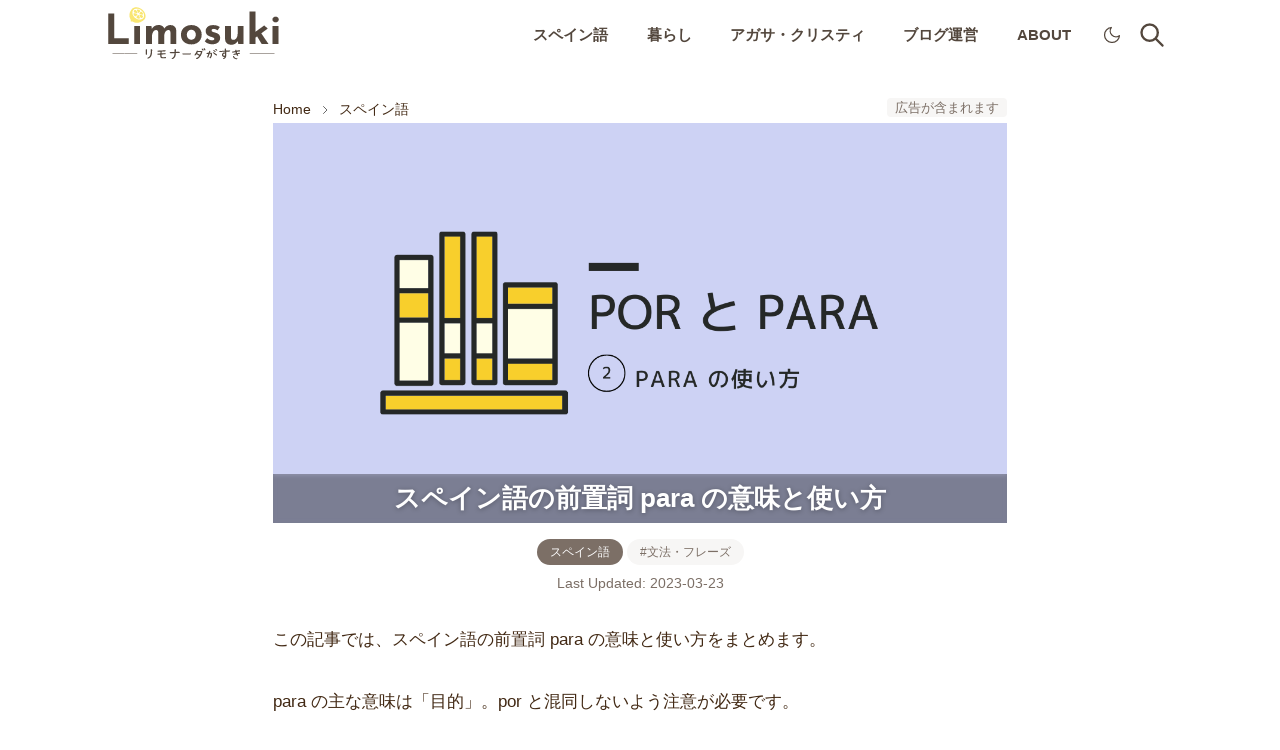

--- FILE ---
content_type: text/html; charset=UTF-8
request_url: https://www.limosuki.com/2018/11/por-para-2.html
body_size: 49500
content:
<!DOCTYPE html>
<html dir='ltr' lang='ja'>
<head>
<script>/*<![CDATA[*/function rmurl(e,t){var r=new RegExp(/\?m=0|&m=0|\?m=1|&m=1/g);return r.test(e)&&(e=e.replace(r,""),t&&window.history.replaceState({},document.title,e)),e}const currentUrl=rmurl(location.toString(),!0);null!==localStorage&&"dark"==localStorage.getItem("theme")&&(document.querySelector("html").className="dark-mode");/*]]>*/</script>
<meta content='text/html; charset=UTF-8' http-equiv='Content-Type'/>
<meta content='width=device-width,initial-scale=1' name='viewport'/>
<!-- Primary Meta Tags -->
<link href='https://www.limosuki.com/2018/11/por-para-2.html' rel='canonical'/>
<meta content='https://www.limosuki.com/2018/11/por-para-2.html' property='og:url'/>
<meta content='リモスキ Team' name='author'/>
<meta content='リモスキ' name='application-name'/>
<meta content='general' name='rating'/>
<meta content='max-image-preview:large' name='robots'/>
<!-- Favicon -->
<link href='https://blogger.googleusercontent.com/img/a/AVvXsEhaXr7dRBNktGow5oSyAvprU0w5JKyQTx63NK2nPs7gge6kzDzWytZ-lTMYpUIlbyRFPrvoq6AoTicocNCTQG1VpNutX-Ztk_nd2d5wCO-NZA6sbW9IWxVsWNcE29cM-RjYiBnjbKRQ-TYJHO64v-S4xJ1AwTq63MRylNxqJjXVUlfFMdrIJGiIfpvT8w=w32-h32-p-k-no-nu' rel='icon' sizes='32x32' type='image/png'/>
<link href='https://blogger.googleusercontent.com/img/a/AVvXsEhaXr7dRBNktGow5oSyAvprU0w5JKyQTx63NK2nPs7gge6kzDzWytZ-lTMYpUIlbyRFPrvoq6AoTicocNCTQG1VpNutX-Ztk_nd2d5wCO-NZA6sbW9IWxVsWNcE29cM-RjYiBnjbKRQ-TYJHO64v-S4xJ1AwTq63MRylNxqJjXVUlfFMdrIJGiIfpvT8w=w96-h96-p-k-no-nu' rel='icon' sizes='96x96' type='image/png'/>
<link href='https://blogger.googleusercontent.com/img/a/AVvXsEhaXr7dRBNktGow5oSyAvprU0w5JKyQTx63NK2nPs7gge6kzDzWytZ-lTMYpUIlbyRFPrvoq6AoTicocNCTQG1VpNutX-Ztk_nd2d5wCO-NZA6sbW9IWxVsWNcE29cM-RjYiBnjbKRQ-TYJHO64v-S4xJ1AwTq63MRylNxqJjXVUlfFMdrIJGiIfpvT8w=w144-h144-p-k-no-nu' rel='icon' sizes='144x144' type='image/png'/>
<link href='https://blogger.googleusercontent.com/img/a/AVvXsEhaXr7dRBNktGow5oSyAvprU0w5JKyQTx63NK2nPs7gge6kzDzWytZ-lTMYpUIlbyRFPrvoq6AoTicocNCTQG1VpNutX-Ztk_nd2d5wCO-NZA6sbW9IWxVsWNcE29cM-RjYiBnjbKRQ-TYJHO64v-S4xJ1AwTq63MRylNxqJjXVUlfFMdrIJGiIfpvT8w=w180-h180-p-k-no-nu' rel='apple-touch-icon' type='image/png'/>
<link href='https://blogger.googleusercontent.com/img/a/AVvXsEhaXr7dRBNktGow5oSyAvprU0w5JKyQTx63NK2nPs7gge6kzDzWytZ-lTMYpUIlbyRFPrvoq6AoTicocNCTQG1VpNutX-Ztk_nd2d5wCO-NZA6sbW9IWxVsWNcE29cM-RjYiBnjbKRQ-TYJHO64v-S4xJ1AwTq63MRylNxqJjXVUlfFMdrIJGiIfpvT8w=w152-h152-p-k-no-nu' rel='apple-touch-icon-precomposed' type='image/png'/>
<meta content='https://blogger.googleusercontent.com/img/a/AVvXsEhaXr7dRBNktGow5oSyAvprU0w5JKyQTx63NK2nPs7gge6kzDzWytZ-lTMYpUIlbyRFPrvoq6AoTicocNCTQG1VpNutX-Ztk_nd2d5wCO-NZA6sbW9IWxVsWNcE29cM-RjYiBnjbKRQ-TYJHO64v-S4xJ1AwTq63MRylNxqJjXVUlfFMdrIJGiIfpvT8w=w150-h150-p-k-no-nu' name='msapplication-TileImage'/>
<!-- Title -->
<title>スペイン語の前置詞 para の意味と使い方 | リモスキ</title>
<meta content='スペイン語の前置詞 para の意味と使い方 | リモスキ' name='title'/>
<meta content='スペイン語の前置詞 para の意味と使い方 | リモスキ' property='og:title'/>
<meta content='スペイン語の前置詞 para の意味と使い方 | リモスキ' name='twitter:title'/>
<!-- Image -->
<meta content='https://blogger.googleusercontent.com/img/b/R29vZ2xl/AVvXsEj6xn4QTpeY4jUwnU-VNmShk3WP5Bnuj-tWxMcSiJBYcKvUnR-WyikZ0hd3lJ4gKMYhasCErl9cVajyAezvkl8ROxOfYdm7Gw3T2UB4hPXbqoAAJ-1MM-6_fExsSuC4YKIDVuWJByPCA_a-/s0-e365-rw/por-para-2.png' property='og:image'/>
<meta content='https://blogger.googleusercontent.com/img/b/R29vZ2xl/AVvXsEj6xn4QTpeY4jUwnU-VNmShk3WP5Bnuj-tWxMcSiJBYcKvUnR-WyikZ0hd3lJ4gKMYhasCErl9cVajyAezvkl8ROxOfYdm7Gw3T2UB4hPXbqoAAJ-1MM-6_fExsSuC4YKIDVuWJByPCA_a-/s0-e365-rw/por-para-2.png' name='twitter:image'/>
<link as='image' href='' rel='preload'/>
<!-- Description -->
<meta content='この記事では、スペイン語の前置詞 para の意味と使い方をまとめます。para の主な意味は「目的」。por と混同しないよう注意が必要です。' name='description'/>
<meta content='この記事では、スペイン語の前置詞 para の意味と使い方をまとめます。para の主な意味は「目的」。por と混同しないよう注意が必要です。' property='og:description'/>
<meta content='この記事では、スペイン語の前置詞 para の意味と使い方をまとめます。para の主な意味は「目的」。por と混同しないよう注意が必要です。' name='twitter:description'/>
<!-- Open Graph / Facebook -->
<meta content='article' property='og:type'/>
<meta content='りも' property='article:author'/>
<meta content='' property='fb:app_id'/>
<meta content='ja' property='og:locale'/>
<meta content='リモスキ' property='og:site_name'/>
<meta content='https://www.limosuki.com/2018/11/por-para-2.html' property='og:url'/>
<meta content='スペイン語の前置詞 para の意味と使い方' property='og:image:alt'/>
<!-- Twitter -->
<meta content='' name='twitter:site'/>
<meta content='' name='twitter:creator'/>
<meta content='summary' name='twitter:card'/>
<meta content='https://www.limosuki.com/2018/11/por-para-2.html' name='twitter:url'/>
<meta content='スペイン語の前置詞 para の意味と使い方' name='twitter:image:alt'/>
<!-- Feed -->
<link rel="alternate" type="application/atom+xml" title="リモスキ - Atom" href="https://www.limosuki.com/feeds/posts/default" />
<link rel="alternate" type="application/rss+xml" title="リモスキ - RSS" href="https://www.limosuki.com/feeds/posts/default?alt=rss" />
<link rel="service.post" type="application/atom+xml" title="リモスキ - Atom" href="https://www.blogger.com/feeds/6561887975891457206/posts/default" />

<link rel="alternate" type="application/atom+xml" title="リモスキ - Atom" href="https://www.limosuki.com/feeds/1906656837202054041/comments/default" />
<link href='https://cdn.jsdelivr.net/npm/bootstrap@5.1.3/dist/css/bootstrap.min.css' media='print' onload='if(media!="all")media="all"' rel='stylesheet'/><noscript><link href='https://cdn.jsdelivr.net/npm/bootstrap@5.1.3/dist/css/bootstrap.min.css' rel='stylesheet'/></noscript>
<style id='page-skin-1' type='text/css'><!--
/*
-----------------------------------------------
JetTheme Blogger Template
Name		: JetTheme Core
Version		: 2.9
Designer	: jettheme
URL			: www.jettheme.com
-----------------------------------------------
*/
:root{
--list-tag-bg:rgb(255 255 255 / 80%);
--code-bg:#ECEFF1;
--code-color:#455a64;
--lightblue:#a2d0c9;
--blue:#7ebdb5;
--bg-blue:rgb(126 189 181 / 15%);
--beige:#efede0;
--lightbeige:#F4F3EC; /* #F7F6EF */
--darkgray:#28190c;
--gray:#53473d;
--lightgray:#7C6F66;
--spanishgray:#99918B;
--bg-gray:#f7f6f5;
--yellow:#F9E672;
--red:#DA0137;
--linktext-blue:#0b62e5;
--linktext-hover:#1a0dab;
--bs-font-sans-serif: -apple-system, BlinkMacSystemFont,'Segoe UI','Hiragino Sans','BIZ UDGothic',Meiryo,sans-serif;
--bs-font-monospace:SFMono-Regular,Menlo,Monaco,Consolas,"Liberation Mono","Courier New",'Hiragino Sans','BIZ UDGothic',Meiryo,monospace;
--bs-body-bg: #fff; /*#fafdfa*/
--bs-body-color: #422914;
--jt-primary: var(--yellow);
--jt-heading-color: var(--bs-body-color);
--jt-heading-link: var(--bs-body-color);
--jt-heading-hover: ;
--jt-link-color: var(--bs-body-color);
--jt-link-hover: var(--bs-body-color);
--jt-blockquote: #f67938;
--jt-btn-primary: var(--yellow);
--jt-btn-primary-hover: #f46013;
--jt-btn-light-hover: #fff;
--jt-border-light: #b5aeaa;
--jt-bg-light: #f3f2f1;
--jt-archive-bg: #ffffff;
--jt-nav-color: var(--gray);
--jt-nav-hover: var(--bs-body-color);
--jt-nav-selected: var(--bs-body-color);
--jt-dropdown-bg: #ffffff;
--jt-dropdown-color: ;
--jt-dropdown-hover: ;
--jt-dropdown-selected: ;
--jt-header-bg: #fff;
--jt-header-color: var(--gray);
--jt-header-border: #fff;
--jt-footer-bg:var(--bg-gray);
--jt-footer-color: var(--bs-body-color);
--jt-footer-link: #9fa6ad;
--jt-footer-border: #323539;
--jt-socket-bg: var(--lightblue);
--jt-socket-color:var(--bs-body-color)
}
.dark-mode {
--bs-body-bg: hsl(210, 30%, 15%);
--bs-body-color: hsl(210, 30%, 80%);
--jt-heading-color: hsl(210, 30%, 86%);
--jt-heading-link: hsl(210, 30%, 80%);
--jt-btn-primary: hsl(210, 30%, 12%);
--jt-btn-light-hover: hsl(210, 30%, 85%);
--jt-border-light: hsl(210, 20%, 30%);
--jt-bg-light: hsl(210, 30%, 20%);
--jt-archive-bg: hsl(210, 30%, 17%);
--jt-nav-color: hsl(210, 30%, 70%);
--jt-dropdown-bg: hsl(210, 30%, 18%);
--jt-dropdown-color: hsl(210, 30%, 70%);
--jt-header-bg: hsl(210, 30%, 15%);
--jt-header-color: var(--jt-nav-color);
--jt-header-border: hsl(210, 30%, 30%);
--jt-footer-bg: hsl(210, 30%, 13%);
--jt-footer-color: hsl(210, 30%, 80%);
--jt-footer-border: hsl(210, 30%, 20%);
--jt-socket-bg: hsl(210, 30%, 11%);
--jt-socket-color: hsl(210, 30%, 80%);
--bg-gray: var(--jt-bg-light);
--linktext-blue:hsl(210deg 55% 65%);
--linktext-hover:hsl(210deg 30% 50%);
--darkgray:hsl(210, 30%, 90%);
--gray:hsl(210, 20%, 70%);
--lightgray:hsl(210, 20%, 70%);
--spanishgray:hsl(210, 20%, 55%);
--yellow:hsl(210, 30%, 24%);
--blue:#749490;
--lightblue:#749490;
--bg-blue:var(--bg-gray);
--red:#e06c75;
--beige:var(--bg-gray);
--lightbeige:var(--bg-gray);
--code-bg:hsl(210, 30%, 25%);
--code-color:hsl(210, 30%, 75%);
--list-tag-bg:hsl(210deg 30% 12% / 70%);
}
body{font:normal normal 16px -apple-system, BlinkMacSystemFont,'Segoe UI','Hiragino Sans','BIZ UDGothic',Meiryo,sans-serif;color:var(--bs-body-color);background-color:var(--bs-body-bg);line-height:1.8;text-rendering:optimizeLegibility;-webkit-tap-highlight-color:initial;min-width:320px;-webkit-font-smoothing:antialiased;-moz-osx-font-smoothing:grayscale}
.d-block{display:none}
.h1,.h2,.h3,.h4,.h5,.h6,h1,h2,h3,h4,h5,h6{font:normal 600 26px var(--bs-font-sans-serif);line-height:1.4}
a,.related-box,.blogcard,.list-item-link,.toc-title:after{transition-property:all;transition-timing-function:cubic-bezier(.4,0,.2,1);transition-duration:.25s;text-decoration:none;color:var(--jt-link-color)}
a:hover{color:var(--jt-link-hover)}
.fs-7{font-size:.875rem;line-height:1.25rem}
.fs-8{font-size:.75rem;line-height:1rem}
.fs-9{font-size:.7rem;line-height:1rem}
.btn{box-shadow:none!important}
.btn-sm{min-width:32px;min-height:32px}
img,svg,iframe{max-width:100%}
img{height:auto;object-fit:cover}
label{cursor:pointer}
.visually-hidden{position:unset!important}
.form-control:focus{box-shadow:none;border-color:var(--jt-primary)}
.form-control::placeholder{opacity:.7}
.dropdown-toggle::after{border-width:.25em .25em 0}
.dropdown-menu{margin:0;padding:0}
.px-3{padding-right:1rem;padding-left:1rem}
.ratio:before{content:none}
.ratio-1x1{padding-bottom:100%}
.ratio-4x3{padding-bottom:75%}
.ratio-16x9{padding-bottom:56.25%}
.ratio-21x9{padding-bottom:43%}
.object-cover{object-fit:cover}
.jt-text-primary{color:var(--blue)!important}
.hover-text-primary:hover{color:var(--blue)!important}
input:checked~.check-text-primary{color:var(--blue)!important}
.jt-btn-primary,.jt-btn-outline-primary:hover{color:var(--bs-body-color);background-color:var(--jt-btn-primary)}.jt-btn-light{color:var(--lightgray)!important;background-color:var(--bg-gray)}.jt-btn-light:hover{color:var(--bs-body-color)!important;background:var(--yellow)!important}.jt-btn-primary:hover,.hover-btn-primary:hover,input:checked+.jt-btn-outline-primary{opacity:.7}.jt-btn-outline-primary{color:var(--jt-btn-primary);border-color:var(--jt-btn-primary)}.jt-bg-primary{background-color:var(--jt-primary)}.jt-bg-light{background-color:var(--jt-bg-light)}.bg-archive{background-color:var(--jt-archive-bg)}.jt-border-light{border-color:var(--jt-border-light)!important}input:checked~.d-block-check{display:block!important}input:checked~.d-none-check{display:none!important}.dropdown-menu,.accordion-item,.accordion-header{background-color:var(--bs-body-bg);color:var(--bs-body-color);border-color:var(--jt-border-light)}.lazyload{transition-property:opacity;transition-timing-function:cubic-bezier(.4,0,.2,1);transition-duration:.3s;opacity:0}.lazyload.loaded{opacity:1}pre{background-color:var(--jt-bg-light);padding:2.5rem 1rem 1rem;line-height:1.5}
.header-animate.header-hidden{transform:translateY(-100%);box-shadow:none!important}#header{background-color:var(--jt-header-bg);color:var(--jt-header-color);transition-property:transform;transition-timing-function:cubic-bezier(.4,0,.2,1);transition-duration:.3s;min-height:50px}.header-social{border-right:1px solid var(--jt-header-border)}.jt-icon{display:inline-block;height:1em;vertical-align:-.15em;width:1em;fill:none;stroke:currentColor;stroke-linecap:round;stroke-linejoin:round;stroke-width:2}.icon-dark,.dark-mode .icon-light{display:none}.dark-mode .icon-dark{display:block}#dark-toggler,#search-toggler,#navbar-toggler{line-height:1}#dark-toggler{font-size:17px}#footer{background-color:var(--jt-footer-bg);color:var(--jt-footer-color)}#socket{background-color:var(--jt-socket-bg);color:var(--jt-socket-color)}#navbar{z-index:9999}#navbar .menu-item{position:relative}#navbar .nav-link{min-height:40px}#navbar .dropdown-toggle{cursor:pointer;align-items:center;display:flex}#navbar.d-block,#navbar .dropdown-menu,#navbar .nav-link,#navbar .dropdown-toggle{-webkit-transition:.3s;-ms-transition:.3s;-o-transition:.3s;transition:.3s}#navbar .navbar-nav>.menu-item>.nav-link{font:normal normal 16px var(--bs-font-sans-serif);line-height:1.5;color:var(--jt-nav-color);font-weight:600}#navbar .navbar-nav>.menu-item:hover>.nav-link,#navbar .navbar-nav>.menu-item:hover>.dropdown-toggle{color:var(--jt-nav-hover)}#navbar .navbar-nav>.menu-item>.nav-link.active,#navbar .navbar-nav>.menu-item>.active~.dropdown-toggle{color:var(--jt-nav-selected)}.logo-wrap{width:175px}#search-header .dropdown-menu{background-color:var(--jt-dropdown-bg);color:var(--jt-dropdown-color);border-color:var(--jt-header-border);min-width:300px;right:0;top:100%}.blog-admin{display:none!important}#pagination li+li{margin-left:5px}.no-items{display:none}.feature-image,.separator,.tr-caption-container{margin-bottom:1rem}.separator a,.tr-caption-container a{margin:0!important;padding:0!important}.widget:last-child{margin-bottom:0!important}#post-body .widget{margin-top:1.5rem}.item-title{color:var(--jt-heading-link)}#comment-editor{width:100%}#footer .widget-title{text-transform:uppercase}#footer .widget-title,#sidebar .widget-title{font-size:15px!important}#primary .widget-title>span{position:relative}.send-success:not(.loading) .contact-form-msg,.send-error:not(.loading) .contact-form-msg{display:block!important}.send-success .contact-form-msg{border-color:rgba(25,135,84,.3)!important}.send-error .contact-form-msg{border-color:rgba(255,193,7,.3)!important}.send-success .contact-form-msg:before{content:attr(data-success)}.send-error .contact-form-msg:before{content:attr(data-error)}
.h1,h1{font-size:calc(1rem + 1vw)}
.h2,h2{font-size:calc(1rem + .7vw)}
.h3,h3{font-size:calc(1rem + .4vw)}
.h4,h4{font-size:calc(1rem + .3vw)}
.h5,h5{font-size:18px}
.h6,h6{font-size:16px}
.entry-title{color:var(--jt-heading-color)}
.entry-text h1,.entry-text h2,.entry-text h3,.entry-text h4,.entry-text h5,.entry-text h6{color:var(--jt-heading-color)}
#main,#sidebar{padding:0 15px}
@media (min-width:480px){
.feature-posts .ratio-4x3{padding-bottom:56.25%}
}
@media (min-width:576px){
body{font-size:17px}
.ratio-sm-4x3{padding-bottom:75%}
.ratio-sm-16x9{padding-bottom:56.25%}
.border-sm-end{border-right-width:1px!important;border-right-style:solid}
#post-pager .next-page{border-left:1px solid}
.container{max-width:720px}
.feature-posts .item-snippet{-webkit-line-clamp: 2;}
}
@media (min-width:768px){
.position-md-relative{position:relative}.border-md-end{border-right-width:1px!important;border-right-style:solid}
.h1,h1{font-size:26px}
.h2,h2{font-size:22px}
.h3,h3{font-size:20px}
.h4,h4{font-size:20px}
.nav-link:after{position:absolute;left:5%;content:'';width:90%;height:4px;background:var(--yellow);bottom:0;transform:scale(0,1);transform-origin:center top;transition:transform 0.2s;border-radius:.5rem}.nav-link:hover:after{transform:scale(1,1)}
.navbar-expand-md .navbar-nav .nav-link{padding:1rem .9rem}
}
@media (min-width:992px){
.d-lg-flex{display:flex}.col-lg-4{flex:0 0 auto;width:33.33333333%}.col-lg-8{flex:0 0 auto;width:66.66666667%;max-width: 760px}.border-lg-end{border-right-width:1px!important;border-right-style:solid}#navbar .navbar-nav>.menu-item{display:flex}#navbar .dropdown-menu{background-color:var(--jt-dropdown-bg);border-color:var(--jt-header-border);margin-top:-10px;display:block;opacity:0;visibility:hidden;pointer-events:none;box-shadow:5px 10px 10px -5px rgba(0,0,0,.14);top:100%;min-width:150px}#navbar .dropdown-menu .nav-link{padding-right:20px;font-size:15px;color:var(--jt-dropdown-color)}#navbar .dropdown-menu .dropdown-toggle{position:absolute;right:10px;top:20px}#navbar .dropdown-menu .dropdown-menu{left:100%;top:-1px}#navbar .dropdown-menu .menu-item:hover>.nav-link,#navbar .dropdown-menu .menu-item:hover>.dropdown-toggle{color:var(--jt-dropdown-hover)}#navbar .dropdown-menu .menu-item>.nav-link.active,#navbar .dropdown-menu .menu-item>.active~.dropdown-toggle{color:var(--jt-dropdown-selected)}#navbar .menu-item:hover>.dropdown-menu{opacity:1;visibility:visible;pointer-events:unset;margin:0}#navbar .navbar-nav>.menu-item>.nav-link{padding:1.5rem 1.2rem;white-space:nowrap}#navbar .navbar-nav>.menu-item>.dropdown-toggle{bottom:0;pointer-events:none;position:absolute;right:5px;top:3px}.container{max-width:800px}#main,#sidebar{padding:0 33px}
}
@media (max-width:991.98px){
input:checked~.dropdown-menu {
display: block
}
input:checked+.dropdown-toggle {
color: var(--jt-dropdown-selected)
}
.logo-wrap {
width: 120px
}
#search-header .dropdown-menu {
width: 100%
}
#navbar.d-block {
opacity: 0;
transform: translateX(-20%)
}
#navbar.show {
transform: translateX(0%);
opacity: .95;
background:var(--lightbeige)
}
#navbar .navbar-nav {
max-height: 100%;
overflow-y: auto
}
#navbar-toggle:checked~#header-main #navbar {
display: block
}
#navbar .menu-item:hover>.nav-link {
color: var(--jt-dropdown-hover)
}
#navbar .active>.nav-link {
color: var(--jt-dropdown-selected)
}
#navbar .dropdown-toggle {
border-left: 1px solid var(--jt-header-border);
height: 2.5rem;
padding: 0 1rem;
position: absolute;
right: 0;
top: 0
}
#navbar .dropdown-menu {
background-color: var(--jt-dropdown-bg);
border: none;
padding-left: 10px
}
}
@media (max-width:767.98px){
#navbar{background-color:var(--bs-body-bg);padding-top:70px;padding-bottom:30px;position:fixed;left:0;right:0;top:0;bottom:0;width:auto}
#navbar .nav-link{border-bottom:1px solid var(--jt-header-border);font-size:16px!important;color:var(--jt-dropdown-color)}
#search-header .dropdown-menu{top:110%}
#navbar .navbar-nav>.menu-item:hover>.nav-link, #navbar .navbar-nav>.menu-item:hover>.dropdown-toggle{color:var(--blue)}
.header-linklist{position:absolute;right:0;padding-right:1rem;z-index:100;background:rgb(255 255 255 / 70%)}
.dark-mode .header-linklist{background:hsl(210deg 30% 15% / 70%)}
}
@media (max-width:575.98px){
#post-pager .prev-page+.next-page{border-top:1px solid}
.related-box h2{font-size:.9rem!important}
.small, small{font-size:.75em}
.full-width{margin-left:-15px;margin-right:-15px}
}
/*Your custom CSS is here*/
#back-to-top{opacity:0;visibility:hidden;transition: opacity 0.3s ease, visibility 0.3s ease;}
#back-to-top.show{opacity:1;visibility:visible;transition: opacity 0.3s ease, visibility 0.3s ease;z-index:99}
.header-jt-btn-light{background:var(--lightgray);color:var(--bs-body-bg)!important}
.header-jt-btn-light:hover{background:var(--lightgray)!important;opacity:.8}
.tiktok-embed{background:#fff;padding:0}
.tiktok-embed::before{content:none}
.FeaturedPost span:before{display:none}
.subtext{text-align:center;font-size:.8rem;color:var(--spanishgray);line-height:1;margin-bottom:.5rem;font-weight:400}
.dropdown-menu{border:none}
.dark-mode .text-black-50 {color: rgb(255 255 255 / 40%)!important;}
a{text-underline-offset:3px}
.FeaturedPost h3{color:#fff;text-shadow:0px 1px 5px rgb(0 0 0 / 30%);line-height:1.2;-webkit-backdrop-filter:blur(1px);backdrop-filter: blur(1px);}
.feature-posts .item-thumbnail a{border-radius:0!important;box-shadow:none!important;padding-bottom:75%}
.feature-posts .item-content{z-index:2;position:absolute!important;bottom:0;color:#fff;width:100%}
.feature-posts .item-snippet{-webkit-backdrop-filter:blur(1px);backdrop-filter: blur(1px);color:#ddd}
.feature-posts small{color:#ddd}
.feature-posts .item-thumbnail:before{content:'';position:absolute;left:0;right:0;bottom:0;height:50%;background-image:linear-gradient(to bottom,transparent,rgb(0 0 0 / .7));-webkit-backface-visibility:hidden;backface-visibility:hidden;z-index:2;opacity:1;margin:0;transition:opacity .25s ease}
.tsubuyaki{font-size:14px}
.image-flex-box .tr-caption-container{margin:0 auto}
.feature-posts a:hover{opacity:.9}
.btn-outline-secondary{color:var(--lightgray);border-color:var(--jt-border-light)}
.btn-outline-secondary:hover{color:#fff!important;background-color:var(--jt-border-light);border-color:var(--jt-border-light)}
.btn,.btn:hover{color:var(--bs-body-color)}
.text-secondary{color:var(--lightgray)!important}
.breadcrumb-item.active{color:var(--spanishgray)}
#header .container{max-width:1100px}
.hover-primary:hover,.nav-close-button:hover{color:var(--blue)}
#Label2 .mb-2{margin-bottom:0.25rem!important}
#Label2 .me-2{margin-right:0.25rem!important}
#footer .jt-btn-light{background:var(--jt-archive-bg);padding:2px 10px!important;font-size:.8rem;min-height:26px}
#HTML2,#HTML4{margin-top:1rem}
#Label11,#Label1,#PopularPosts10,#HTML2,#HTML4,#HTML5,#HTML7,#HTML19{padding:1rem 0}
.breadcrumb{margin-bottom:0}
.new-icon{background-color:var(--yellow)}
.navbar-brand{margin:0;padding:0}
.featured-item-tag{background:rgb(0 0 0 / 60%);display:inline-block;padding:2px 8px;color:#fff}
.video{margin:2rem 0}
.video iframe{background:var(--jt-bg-light)}
input{font-size:16px!important}
#sidebar .widget-title{padding:0 0 .5rem;border-bottom:1.5px solid}
#HTML3 h2{display:none}
#socket a:hover{text-decoration:underline}
_:lang(x)::-internal-media-controls-overlay-cast-button, img{image-rendering: -webkit-optimize-contrast}
.toc_horizontal{margin:2rem 0}
.ratio-3x2{padding-bottom:66%}
.jt-gray{color:var(--darkgray)}
#main .widget-title>span{font-size:1.1rem;color:var(--bs-body-color);font-weight:400;display:flex;align-items:center;justify-content:center;letter-spacing:.2em;line-height:1.8}
#main .widget-title>span:before,#main .widget-title>span:after{border-top:1px solid;content:"";width:2em}
#main .widget-title>span:before{margin-right:1rem}
#main .widget-title>span:after{margin-left:1rem}
#FeaturedPost1 .widget-title>span:after{content:none}
#FeaturedPost1{margin-top:1.5rem}
#footer .widget-title{padding:.5em 0;margin-top:1rem;font-weight:600;border-bottom:1.5px solid}
.feature-image,.separator,.tr-caption-container{margin:2rem auto 2.5rem}
.getty-image-container{margin:1.5rem 0;min-height:200px}
.shadow-mid{box-shadow:0 0.1rem 0.3rem rgb(0 0 0 / 12%)}
.jt-btn-border{border:3px solid var(--yellow)}
.dark-mode .jt-btn-border{background:hsl(210, 30%, 18%)}
.jt-btn-border:hover{background:var(--yellow)}
.fs-10{font-size:.9375rem}
.fs-11{font-size:1.1rem}
.fs-12{font-size:.9rem}
.mt-6{margin-top:2rem!important}
.header-social{display:none!important}
img{color: var(--spanishgray)}
p{margin-top:2rem;margin-bottom:0}
ol,ul{line-height:1.6}
em{font-style:normal;padding:2px;background:linear-gradient(transparent 70%,var(--yellow) 70%)}
.dark-mode em{background:linear-gradient(transparent 70%,rgb(249 230 114 / 30%) 70%)}
em,strong,b{font-weight:600}
.dark-mode em,.dark-mode strong,.dark-mode b{color:var(--jt-heading-color)}
.fw-bold,.bold-600{font-weight:600!important}
.emphasis{text-emphasis-style:sesame}
hr{background:none;opacity:1;margin:3rem 0 5rem;height:1em;text-align:center;overflow:visible}
hr:after{content:'\025c6\00a0\025c6\00a0\025c6';color:var(--yellow)}
table{margin:0 auto}
.table{--bs-table-hover-bg:var(--jt-bg-light);--bs-table-hover-color:var(---bs-body-color)}
.table>thead{vertical-align:middle}
.table>:not(:first-child){border-top:0}
thead,th{font-weight:600;background:var(--jt-bg-light)!important}
.bold-red{color:var(--red);font-weight:600}
.line-green{padding:2px;background:linear-gradient(transparent 70%,rgb(178 223 219 / 70%) 70%);font-weight:600}
.dark-mode .line-green{background:linear-gradient(transparent 70%,rgb(178 223 219 / 30%) 70%)}
.bg-light,.bg-yellow{padding:.1em .2em}
.bg-light{background:var(--jt-bg-light)!important}
.bg-yellow{background:var(--bg-yellow)}
.checkbox{font-weight:600;border-bottom:2px solid;display:inline-block;padding-right:1rem;line-height:1.3}
p+.checkbox{margin-top:2.5rem}
.checkbox+p{margin-top:1rem}
.circle{display:inline-block;width:30px;height:30px;border-radius:50%;background:var(--blue);text-align:center;line-height:30px;color:#fff;margin-right:6px}
.circle_text{display:inline-block;border-radius:.25rem;background:var(--blue);text-align:center;line-height:1;color:#fff;padding:5px}
.entry-text a{color:var(--linktext-blue)}
.entry-text a:not(.separator a):not(.tr-caption-container a):not(.toc-list a):not(.toc-sublist a):not(.entry-category a):not(.entry-tag a){text-decoration:underline}
.entry-text a:hover{color:var(--linktext-hover);text-decoration:underline;opacity:1}
.entry-text div>ul,.entry-text div>ol{margin:0;padding-left:1.5rem}
.entry-text div>p{margin:0}
.entry-text dl,.entry-text ol,.entry-text ul{margin-top:1.5rem;margin-bottom:0;position:relative}
.entry-text ol ol,.entry-text ol ul,.entry-text ul ol,.entry-text ul ul{margin-top:.7rem;margin-bottom:1rem}
.entry-text ul>*:last-child>ul{margin-bottom:0}
.entry-header{text-align:center}
.entry-text h2{margin:5rem 0 2rem;padding:1rem 0 .4em 1.4em;border-bottom:2px solid var(--blue);position:relative;line-height:1.3}
.entry-text h2:before{content:'\025a1';font-size:160%;position:absolute;color:var(--lightblue);top:-.8em;left:.3em;height:12px;width:12px}
.entry-text h2:after{content:'\025a1';font-size:200%;position:absolute;color:var(--yellow);top:-.5em;left:-.2em;height:12px;width:12px}
.entry-text h2 span{display:block}
.entry-text h3{margin:3em 0 2rem;padding:4px 0;border-bottom:solid 2px var(--beige);position:relative}
.entry-text h3:after{position:absolute;content:"";display:block;border-bottom:solid 2px var(--lightblue);bottom:-2px;width:100px}
.entry-text h4{margin:3em 0 2rem;position:relative;padding:.2em 0 .2em .5em;border-left:5px solid var(--blue)}
h2+h3,h3+h4{margin-top:2em!important}
.entry-text ul li:not(:last-child){margin-bottom:.5rem}
.entry-text ol li:not(:last-child){margin-bottom:1rem}
.entry-text .separator img{box-shadow:0 2px 5px -1px rgb(0 0 0 / 15%)}
.entry-text td img{box-shadow:0 2px 5px -1px rgb(0 0 0 / 15%)}
.entry-category,.entry-tag{text-align:right}
.entry-category a{font-weight:600}
.entry-category a:hover{opacity:.7}
.bold-500{font-weight:500}
.jt-text-link{color:var(--jt-heading-color)!important}
.separator-eyecatch{display:none}
/* .separator-eyecatch{margin:0 -15px;overflow:hidden} */
/* .separator-eyecatch img{display:block;object-fit:cover;max-height:386px;margin-right:auto;margin-left:auto} */
.image-flex-box{display:flex;align-items:flex-start;gap:.5rem;justify-content:center}
.image-flex-box .separator{margin-bottom:1rem}
.tr-caption{font-size:.9375rem;line-height:1.5;padding:.5em;color:var(--lightgray);text-align:center}
.next-page:hover .jt-text-link,.prev-page:hover .jt-text-link{opacity:.7}
.btn{transition:none}
#post-pager{line-height:1.5}
.nav-message{background:var(--beige);padding:.5rem 0;text-align:center;font-size:.9375rem;line-height:1;font-weight:500}
.nav-message a{color:var(--darkgray);padding:.7rem 0}
.nav-message a:hover{opacity:.7}
#navbar .navbar-nav>.menu-item>.nav-link{font-size:15px}
#page-content .entry-title{margin-top:1.5em;margin-bottom:3em;position:relative}
.netabare-hide-button{margin-top:1.5rem;padding:.5rem 1rem;background:var(--gray);color:#fff;border-radius:.5rem}
details .netabare-hide-button:before{content:'クリックしてネタバレ感想を見る'}
details[open] .netabare-hide-button:before{content:'閉じる'}
.twitter-tweet,.instagram-media{margin:2rem 0 2.5rem!important;max-width:350px!important}
.instagram-media{height:600px}
.related-box:hover,.pick-up-card a:hover,.list-item-link:hover{box-shadow:0 .5rem 1rem rgba(0,0,0,.15)!important;transform:translateY(-4px)}
.hover-opacity:hover{opacity:.7}
#FeaturedPost50 a:hover,#HTML55 a:hover,#PopularPosts50 a:hover,#HTML66 a:hover{opacity:.7}
.link-mark{padding-left:1.4rem;position:relative}
.link-mark:before{    content: '';
position: absolute;
top: 2px;
left: 0;
-webkit-mask-image: url('data:image/svg+xml;utf-8,<svg xmlns="http://www.w3.org/2000/svg" viewBox="0 0 512 512" width="1em" height="1em" fill="currentColor"><path d="M256 0C114.614 0 0 114.613 0 256s114.614 256 256 256c141.387 0 256-114.613 256-256S397.387 0 256 0zm128.29 259.396L262.298 375.46c-11.79 11.226-30.435 10.767-41.653-1.032-11.218-11.79-10.75-30.452 1.032-41.653l49.726-47.306H153.605c-16.282 0-29.467-13.186-29.467-29.468s13.186-29.46 29.467-29.46h117.799l-49.726-47.314c-11.782-11.193-12.25-29.863-1.032-41.644 11.218-11.798 29.863-12.267 41.653-1.032L384.29 252.605a4.695 4.695 0 0 1 0 6.791z"/></svg>');
width: 24px;
height: 24px;
background-color: currentColor;
-webkit-mask-repeat: no-repeat;
position: absolute;
top: 0.4em}
#single-content .entry-title{background:rgb(0 0 0 / 40%);color:#fff;z-index:1;width:100%;position:absolute;text-shadow:0px 1px 5px rgb(0 0 0 / 30%);line-height:1.3}
#single-content .entry-title:before{content:"";top:0;left:0;bottom:0;right:0;background:0 0;-webkit-backdrop-filter:blur(2px);backdrop-filter:blur(2px);position:absolute;z-index:-1;width:100%}
/*.before-toc,.sidebar-rectangle{background:linear-gradient(-45deg,transparent 25%,var(--lightbeige) 25%,var(--lightbeige) 50%,transparent 50%,transparent 75%,var(--lightbeige) 75%,var(--lightbeige));background-size:10px 10px;margin-top:10px}*/
@media (min-width:576px){
#single-content .eyecatch-header img{width:734px;height:400px}
}
@media (min-width:768px){
#footer .row-cols-md-2>* {width:45%}
}
@media (min-width:992px){
#footer .row-cols-lg-3>*{width:30%}
}
@media (max-width:576px){
ol,ul{line-height:1.5}
.entry-text .separator,.tr-caption-container{margin-right:-15px;margin-left:-15px}
.image-flex-box .separator, .image-flex-box .tr-caption-container{margin-right:0;margin-left:0}
.categories .cloud .btn{line-height:1.25rem}
.video{width:100%;aspect-ratio:16 / 9}
.video iframe{width:100%;height:100%}
#back-to-top{display:none!important}
#single-content .eyecatch-header,.before-toc{margin-right:-15px;margin-left:-15px}
#single-content .eyecatch-header img{height:300px}
}
/*************** トップページ記事リスト ********************/
.category-card{line-height:1.4;display:grid;place-items:center;color:white;font-size:.9375rem;font-weight:600;background:#000}
.category-card:hover{background:var(--spanishgray);color:#fff}
.category-card-border{text-shadow:1px 1px 3px rgb(0 0 0 / 50%)}
.category-card-border:after{border:1px solid var(--jt-archive-bg);content:"";display:block;height:calc(100% - 8px);left:4px;pointer-events:none;position:absolute;top:4px;width:calc(100% - 8px);z-index:3}
.category-box{padding:.7rem;line-height:1.4;height:70px;display:grid;place-items:center;color:var(--lightgray)!important;font-size:.8rem;font-weight:600;transition:.2s;background:var(--bg-gray);margin:2px;text-decoration:none!important}
.category-box:hover{background:var(--yellow);color:var(--bs-body-color)!important}
.pick-up-title{color:var(--jt-heading-color);font-weight:600}
.list-item-link{box-shadow:0 0.1rem 0.3rem rgb(0 0 0 / 10%)}
.list-item-title{color:var(--jt-heading-color);font-size:clamp(0.938rem, 0.78rem + 0.79vw, 1.125rem);line-height:1.3}
.list-item-thumbnail{flex-shrink:0;width:44%;min-width:90px;position:relative}
.item-snippet{display:none}
.list-item-tag{top:5px;left:5px;position:absolute;line-height:1;background:var(--list-tag-bg);color:var(--darkgray);padding:3px 8px;font-size: calc(0.75rem + ((1vw - 3.75px) * 0.4975))}
.list-item-img{height:100%}
@media (min-width:576px){ /* 576px 以上のとき */
.pick-up-title{font-size:1.05rem}
.item-snippet{display:-webkit-box;-webkit-box-orient:vertical;-webkit-line-clamp:3;overflow:hidden}
.list-item-tag{padding:5px 10px;font-size:13px}
}
@media (max-width:575.98px){
.list-item-title{display:-webkit-box;-webkit-box-orient:vertical;-webkit-line-clamp:3;max-height:70px;overflow:hidden}
}
/*************** サイドバー検索ボックス ********************/
#BlogSearch1{padding-bottom:1rem}
#BlogSearch1 h3{display: none}
.gsc-search-box{position:relative;width:100%}
.gsc-input{color:var(--bs-body-color);-webkit-appearance:none;-moz-appearance:none;appearance:none;border:none;outline:0;height:45px;padding:8px 13px 8px 18px;width:100%;border-radius:5rem;background:var(--bg-gray)}
.gsc-input::placeholder{color:var(--lightgray);opacity:.7;font-size:15px}
.gsc-search-button{position:absolute;top:0;right:0;border:none;color:var(--lightgray);background:transparent;padding:8px 12px 8px 8px;line-height:1;border-radius:5rem}
.gsc-search-button:hover{color:var(--blue)}
@media (max-width:768px){
.gsc-search-button{padding:10px 12px 10px 8px}
}
/*************** ブログカード ********************/
.blogcard{position:relative;max-width:600px;margin:1rem 0 3rem;box-shadow:0 .3rem 1.25rem rgb(0 0 0 / 10%);background:var(--jt-archive-bg);border-radius:.25rem}
.blogcard a{text-decoration:none!important}
.blogcard-content{display:flex;justify-content:flex-start}
.blogcard-image{width:140px}
.blogcard-image-wrapper{position:relative;padding:100% 0 0;width:140px}
.blogcard-image-wrapper img{position:absolute;top:0;left:0;width:100%;height:100%;object-fit:cover;border-top-left-radius:.25rem;border-bottom-left-radius:.25rem}
.blogcard-text{width:80%;padding:1em .8em}
.blogcard-title{margin:0!important;line-height:1.4;display:-webkit-box;-webkit-box-orient:vertical;overflow:hidden;-webkit-line-clamp:2;font-weight:600;color:var(--bs-body-color)}
.blogcard-description{font-size:.875rem;margin:.5em 0!important;line-height:1.4!important;max-height:60px;overflow:hidden;color:var(--lightgray);display:-webkit-box;-webkit-box-orient:vertical;-webkit-line-clamp:2}
.blogcard-footer{font-size:.8rem;line-height:1.2;margin:0!important;position:absolute;bottom:8px;color:var(--linktext-blue);right:1em}
.blogcard-footer img{margin-right:5px}
.blogcard-hasnoimage .blogcard-text{width:100%}
.blogcard-hasnoimage .blogcard-footer{position:static;width:100%;padding:10px 20px}
.blogcard:hover{box-shadow:0 .5rem 1.25rem rgba(0,0,0,.1);transform:translateY(-4px)}
.blogcard:hover .blogcard-image-wrapper img{opacity:.9}
.blogcard:hover .blogcard-footer{opacity:.9}
.blogcard:hover >a{color:#454545!important;text-decoration:none!important}
@media screen and (max-width:600px){
#single{padding:1.5em .8em}
.blogcard-title{-webkit-line-clamp:3;line-height: 1.3;font-size:.9375rem}
.blogcard-image{width:100px}
.blogcard-image-wrapper{width:100px}
.blogcard-description{display:none}
.blogcard-text{padding:.5em}
.blogcard-footer{bottom:4px;font-size:.65rem}
.blogcard-footer img{width:12px;height:12px}
}
/*************** SVG ********************/
.svg-limologo{fill:var(--jt-nav-color);max-width:initial;display:block}
.svg-limologo:hover{fill:var(--jt-nav-hover)}
.st0{fill:#F9E672}
.svg-angle-double-right{width:16px;height:16px;fill:currentColor;vertical-align:-.1em;margin:0 .3em}
.svg-folder{width:1.2em;height:1.2em;fill:currentColor;vertical-align:-.17em;margin-right:-3px}
.svg-triangle{transform:rotate(180deg);width:17px;height:17px;vertical-align:-.14em;margin:0 3px;fill:currentColor}
.balloon-check{width:1.1em;height:1.1em;vertical-align:-.15em;margin-right:.3rem}
.svg-back-to-top{transform:rotate(-90deg);fill:rgb(239 237 224 / 70%);stroke:none;transition:.2s}
.svg-back-to-top:hover{fill:rgb(249 230 114 / 70%)}
/*************** 囲み枠 ********************/
/***** 注釈 *****/
[class*="box-normal"]{margin-top:1.5rem;position:relative;line-height:1.6;padding:1rem;background:var(--bg-gray);border-radius:.25rem;font-size:.9375rem;color:var(--gray);box-shadow:0 .1rem .3rem rgb(0 0 0 / 12%)}
[class*="box-normal"]>p:not(:last-child){margin-bottom:0.8rem}
[class*="box-normal"] a{color:var(--gray)}
[class*="box-normal"] a:hover{color:var(--gray);opacity:.7}
[class*="box-normal"] ul{list-style:initial}
[class*="box-"]+p:not([class*="box-"]){margin-top:2.5rem}
/*参考リンク*/
.box-normal_link{padding-left:4em}
.box-normal_link:before{margin-right:.5rem;border-right:1px solid var(--spanishgray);padding-right:.5rem;color:var(--gray);position:absolute;top:50%;left:.8rem;transform:translateY(-50%)}
.box-normal_link:before{content:'参考'}
/*メモアイコン*/
.box-normal_memo{padding-left:3em}
.box-normal_memo:before{content:'';-webkit-mask-image:url('data:image/svg+xml;utf-8,<svg xmlns="http://www.w3.org/2000/svg" viewBox="0 0 16 16"><path fill-rule="evenodd" d="M10.854 7.146a.5.5 0 0 1 0 .708l-3 3a.5.5 0 0 1-.708 0l-1.5-1.5a.5.5 0 1 1 .708-.708L7.5 9.793l2.646-2.647a.5.5 0 0 1 .708 0z"/><path d="M4 1.5H3a2 2 0 0 0-2 2V14a2 2 0 0 0 2 2h10a2 2 0 0 0 2-2V3.5a2 2 0 0 0-2-2h-1v1h1a1 1 0 0 1 1 1V14a1 1 0 0 1-1 1H3a1 1 0 0 1-1-1V3.5a1 1 0 0 1 1-1h1v-1z"/><path d="M9.5 1a.5.5 0 0 1 .5.5v1a.5.5 0 0 1-.5.5h-3a.5.5 0 0 1-.5-.5v-1a.5.5 0 0 1 .5-.5h3zm-3-1A1.5 1.5 0 0 0 5 1.5v1A1.5 1.5 0 0 0 6.5 4h3A1.5 1.5 0 0 0 11 2.5v-1A1.5 1.5 0 0 0 9.5 0h-3z"/></svg>');width:1.3rem;height:1.3rem;position:absolute;left:1rem;background-color:var(--spanishgray)}
/***** デザイン枠 *****/
[class*="box-design"]{margin:1.5rem 0 0;position:relative;padding:1.5rem;}
[class*="box-design"]>p:not(:last-child){margin-bottom:1rem}
[class*="titlebox_"]{padding:.6rem;line-height:1.3;text-align:center;margin-top:2rem;font-weight:600}
/*ボックス内のリストマーク*/
.list_checkmark li{list-style-type:none}
.list_checkmark li:before{position:absolute;-webkit-mask:url('data:image/svg+xml;utf-8,<svg xmlns="http://www.w3.org/2000/svg"><path d="M9.55 18.15q-.3 0-.587-.112-.288-.113-.513-.338l-4.3-4.3q-.45-.45-.437-1.113.012-.662.462-1.112.45-.45 1.125-.45t1.125.45L9.55 14.3l8.025-8.025q.45-.45 1.113-.463.662-.012 1.137.463.45.45.45 1.125t-.45 1.125L10.65 17.7q-.225.225-.512.338-.288.112-.588.112Z"/></svg>');mask::url('data:image/svg+xml;utf-8,<svg xmlns="http://www.w3.org/2000/svg"><path d="M9.55 18.15q-.3 0-.587-.112-.288-.113-.513-.338l-4.3-4.3q-.45-.45-.437-1.113.012-.662.462-1.112.45-.45 1.125-.45t1.125.45L9.55 14.3l8.025-8.025q.45-.45 1.113-.463.662-.012 1.137.463.45.45.45 1.125t-.45 1.125L10.65 17.7q-.225.225-.512.338-.288.112-.588.112Z"/></svg>');left:-.1rem;content:'';width:24px;height:24px;background-color:var(--lightgray);-webkit-mask-size:cover;mask-size:cover;transform:translateY(5%)}
/*イエロー斜線背景枠*/
.box-design_pop{background:linear-gradient(-45deg,transparent 25%,rgb(250 234 132 / 20%) 25%,rgb(250 234 132 / 20%) 50%,transparent 50%,transparent 75%,rgb(250 234 132 / 20%) 75%,rgb(250 234 132 / 20%));background-size:7px 7px;color:var(--darkgray)}
.dark-mode .box-design_pop{background:linear-gradient(-45deg,transparent 25%,var(--lightbeige) 25%,var(--lightbeige) 50%,transparent 50%,transparent 75%,var(--lightbeige) 75%,var(--lightbeige));background-size:7px 7px;color:var(--darkgray)}
.box-design_pop .list_checkmark li:before,.box-design_pop li:before{background-color:var(--yellow)!important}
/*グリーンボーダー枠&#12539;グリーン見出し付き枠*/
.box-design_normal{border:2px solid var(--blue)}
.box-design_title-pop{margin-top:-3px;border: solid 3px;border-color:var(--blue);border-radius:0 0 .25rem .25rem}
.titlebox_pop{background-color:var(--blue);border-radius:.25rem .25rem 0 0;color:#fff}
.box-design_normal .list_checkmark li:before,.box-design_title-pop .list_checkmark li:before{background-color:var(--blue)}
.box-design_normal li::marker,.box-design_title-pop li::marker{color:var(--blue)}
/*グレーボーダー枠&#12539;グレー見出し付き枠*/
.box-design_border{border:1px solid var(--bs-body-color)}
.box-design_title-normal{margin-top:-2px;border: solid 1px;border-color:var(--lightgray)}
.titlebox_normal{background-color:var(--lightgray);color:#fff}
/*丸囲みチェックマークリスト&#12539;pタグチェックマーク*/
.ul_maru,.ul_square{padding-left:0!important}
.ul_maru li,.ul_square li{list-style-type:none;padding-left:1.5em;position:relative;counter-increment:st-section}
.ul_maru li:before,.check-mark:before{-webkit-mask:url('data:image/svg+xml;utf-8,<svg xmlns="http://www.w3.org/2000/svg" viewBox="0 0 24 24"><path d="M0 0h24v24H0V0z" fill="none"/><path d="M12 2C6.48 2 2 6.48 2 12s4.48 10 10 10 10-4.48 10-10S17.52 2 12 2zM9.29 16.29L5.7 12.7c-.39-.39-.39-1.02 0-1.41.39-.39 1.02-.39 1.41 0L10 14.17l6.88-6.88c.39-.39 1.02-.39 1.41 0 .39.39.39 1.02 0 1.41l-7.59 7.59c-.38.39-1.02.39-1.41 0z"/></svg>');mask:url('data:image/svg+xml;utf-8,<svg xmlns="http://www.w3.org/2000/svg" viewBox="0 0 24 24"><path d="M0 0h24v24H0V0z" fill="none"/><path d="M12 2C6.48 2 2 6.48 2 12s4.48 10 10 10 10-4.48 10-10S17.52 2 12 2zM9.29 16.29L5.7 12.7c-.39-.39-.39-1.02 0-1.41.39-.39 1.02-.39 1.41 0L10 14.17l6.88-6.88c.39-.39 1.02-.39 1.41 0 .39.39.39 1.02 0 1.41l-7.59 7.59c-.38.39-1.02.39-1.41 0z"/></svg>');position: absolute;left: 0;content: '';background-color:var(--lightblue);width:22px;height:22px;top:3px}
.check-mark{padding-left:1.5em;position: relative}
.check-mark:before{top:4px;left:0}
/*スクエアマークリスト*/
.ul_square li:before{content:'';-webkit-mask:url('data:image/svg+xml;utf-8,<svg xmlns="http://www.w3.org/2000/svg"><path d="M8 18q-.825 0-1.412-.587Q6 16.825 6 16V8q0-.825.588-1.412Q7.175 6 8 6h8q.825 0 1.413.588Q18 7.175 18 8v8q0 .825-.587 1.413Q16.825 18 16 18Z"/></svg>');mask:url('data:image/svg+xml;utf-8,<svg xmlns="http://www.w3.org/2000/svg"><path d="M8 18q-.825 0-1.412-.587Q6 16.825 6 16V8q0-.825.588-1.412Q7.175 6 8 6h8q.825 0 1.413.588Q18 7.175 18 8v8q0 .825-.587 1.413Q16.825 18 16 18Z"/></svg>');width:24px;height:24px;background-color:var(--blue);position:absolute;left:0;transform:translateY(5%)}
/*番号付きリスト*/
.entry-text ol{padding-left:0!important}
.entry-text ol li{list-style-type:none;padding-left:2rem;position:relative;counter-increment:st-section;border-bottom:1px dashed var(--jt-border-light);padding-bottom:1rem}
.entry-text ol li:before{background:var(--lightblue);color:#fff;border-radius:50%;width:1.6em;height:1.6em;line-height:1.6;text-align:center;left:.1rem;position:absolute;transform:scale(.82);content:counters(st-section,"");font-weight:600}
/*ふきだし*/
[class*="balloon_"]{position:relative;line-height:1.3;width:auto;min-width:115px;text-align:center;display:inline-block;padding:.6rem .8rem;border-radius:.25rem}
[class*="balloon_"]+*{margin-top:.5rem!important}
.balloon_outline,.balloon_solid{margin:2.5rem 0 1rem;font-weight:600;font-size:.95em;border:1px solid var(--jt-border-light);background:var(--jt-archive-bg)}
.balloon_outline:before,.balloon_solid:before{border-bottom:1px solid var(--jt-border-light);border-right:1px solid var(--jt-border-light);bottom:-7px;content:"";height:13px;left:45%;position:absolute;-webkit-transform:rotate(45deg);transform:rotate(45deg);visibility:visible;width:13px;background:var(--jt-archive-bg)}
/*
.balloon_solid{color:#fff;background:var(--jt-border-light);z-index:0;margin:2.5rem 0 .5rem;font-size:.95rem}
.balloon_solid:after{content:"";position:absolute;bottom:-9px;left:50%;margin-left:-10px;display:block;width:0;height:0;border-style:solid;border-width:10px 10px 0 10px;border-color:var(--jt-border-light) transparent transparent transparent}
*/
/*ひらめきボックス*/
.box-design_light{font-size:.95em;box-shadow:4px 4px var(--yellow);border:2px solid var(--bs-body-color);line-height:1.7;border-radius:.25rem}
.light_title{padding:0 0 1rem 1.8rem;font-weight:600;font-size:1rem}
.light_title:before{display:inline-block;position:absolute;left:1.2rem;text-align:center;content:url('data:image/svg+xml;utf-8,<svg xmlns="http://www.w3.org/2000/svg" enable-background="new 0 0 24 24" height="1.6em" viewBox="0 0 24 24" width="1.6em" fill="%2353473d"><rect fill="none" height="24" width="24" y="0"/><path d="M7,20h4c0,1.1-0.9,2-2,2S7,21.1,7,20z M5,19h8v-2H5V19z M16.5,9.5c0,3.82-2.66,5.86-3.77,6.5H5.27 C4.16,15.36,1.5,13.32,1.5,9.5C1.5,5.36,4.86,2,9,2S16.5,5.36,16.5,9.5z M14.5,9.5C14.5,6.47,12.03,4,9,4S3.5,6.47,3.5,9.5 c0,2.47,1.49,3.89,2.35,4.5h6.3C13.01,13.39,14.5,11.97,14.5,9.5z M21.37,7.37L20,8l1.37,0.63L22,10l0.63-1.37L24,8l-1.37-0.63L22,6 L21.37,7.37z M19,6l0.94-2.06L22,3l-2.06-0.94L19,0l-0.94,2.06L16,3l2.06,0.94L19,6z"/><path style="fill:%23f9e672" d="M5.498 13.681c-1.122-.958-1.765-2.137-1.935-3.55-.192-1.592.356-3.204 1.497-4.397.813-.851 1.76-1.37 2.938-1.612.496-.101 1.472-.102 1.995-.002 1.418.271 2.758 1.154 3.534 2.328.33.501.479.8.654 1.323a5.405 5.405 0 0 1-.645 4.785c-.238.35-.888 1.036-1.2 1.265l-.228.167H5.857z"/></svg>');filter:drop-shadow(3px 2px var(--yellow))}
/*薄グリーン背景枠*/
.box-design_green-normal,.box-design_green{background:var(--bg-blue);border-radius:.25rem}
/*薄グレー背景枠*/
.box-design_grey{background-color:var(--bg-gray);border-radius:.25rem}
/*グリーン二重線枠*/
.box-design_double{border:double 5px var(--blue)}
/*おすすめ度ボックス*/
.box-design_rec{margin:3rem auto 2rem;border:solid 3px var(--blue);max-width:540px;text-align:center}
.rec-title{position:absolute;display:inline-block;top:-33px;left:-3px;padding:4px 15px;height:33px;line-height:25px;background:var(--blue);color:#fff;border-radius:5px 5px 0 0;font-weight:600}
/*追記ボックス*/
.box-design_add{box-shadow:.125rem .125rem .5rem rgb(0 0 0 / 10%);border-radius:.25rem;border-left:3px solid var(--blue);padding:1rem 1.2rem;font-size:.95em;line-height:1.7;background:var(--jt-archive-bg)}
.box-design_add .bold-red{padding:0}
/*遺跡情報ボックス*/
.box-design_ruina{border-left:solid 10px var(--blue);border-top:solid 3px var(--blue);border-bottom:solid 3px var(--blue);border-right:solid 3px var(--blue);border-radius:5px}
/*比較ボックス*/
.box-design_compare{font-size:.9375em;padding:0!important;box-shadow:0 .125rem .5rem rgba(0,0,0,.15);margin-right:1rem;margin-left:1rem}
.compare-title{display:flex;align-items:stretch}
.compare-title_left,.compare-title_right{display:flex;flex-basis:50%;align-items:center;justify-content:center;min-height:2rem;margin:0!important;padding:.6rem 1rem!important;color:#fff;font-weight:600;line-height:1.5;text-align:center;vertical-align:middle}
.compare-title_left{background:var(--blue)}
.compare-title_right{background:var(--jt-border-light)}
.compare-content{display:flex;align-items:stretch}.compare-content_left,.compare-content_right{display:flex;flex-basis:50%;flex-direction:column;padding:1.5rem 1rem}
.compare-content_left{background:var(--bg-blue)}
.compare-content_left li::marker{color:var(--blue)}.compare-content_right{background:var(--bg-gray)}
.compare-content_right li::marker{color:var(--spanishgray)}
/*カテゴリー別人気記事*/
.category-popular-posts{background:var(--bg-gray);padding:1rem;margin:3rem 0 2rem;box-shadow:0 0.1rem 0.3rem rgb(0 0 0 / 18%)}
.category-popular-posts p{color:var(--jt-heading-color);text-align:center;background:linear-gradient(-45deg,transparent 25%,var(--spanishgray) 25%,var(--spanishgray) 50%,transparent 50%,transparent 75%,var(--spanishgray) 75%) left bottom/4px 4px repeat-x;padding-bottom:.5rem;margin-bottom:1rem!important}
.category-popular-posts li{padding-bottom:0.7rem!important;line-height:1.5;padding-left:2.2rem!important}
.category-popular-posts li:before{border-radius:0!important}
.category-popular-posts li:not(:last-child){margin-bottom:0.7rem!important}
.category-popular-posts a{text-decoration:none!important;color:var(--gray);font-weight:600;font-size:.95em;display:block}
.category-popular-posts a:hover{color:var(--spanishgray)}
.category-popular-posts li:nth-child(1):before,.category-popular-posts li:nth-child(3):before,.category-popular-posts li:nth-child(3):before{}
.category-popular-posts li:nth-child(1):before,.category-popular-posts li:nth-child(2):before,.category-popular-posts li:nth-child(3):before{-webkit-mask-image:url('data:image/svg+xml;utf-8,<svg xmlns="http://www.w3.org/2000/svg" viewBox="0 0 981.9 981.901" xml:space="preserve"><path d="M861 863.05c0-30.4-24.6-55-55-55H175.9c-30.4 0-55 24.6-55 55s24.6 55 55 55H806c30.4 0 55-24.7 55-55zM65.4 417.85c.9 0 1.7 0 2.6-.1l87.2 315.6h671.5l87.2-315.6c.899 0 1.699.1 2.6.1 36.1 0 65.4-29.3 65.4-65.4s-29.301-65.4-65.4-65.4-65.4 29.3-65.4 65.4c0 7 1.101 13.8 3.2 20.1l-157.7 92.2-169.5-281c17.601-11.7 29.301-31.8 29.301-54.5 0-36.1-29.301-65.4-65.4-65.4s-65.4 29.3-65.4 65.4c0 22.8 11.601 42.8 29.301 54.5l-169.5 281-157.7-92.2c2-6.3 3.2-13.1 3.2-20.1 0-36.1-29.3-65.4-65.4-65.4-36.2 0-65.5 29.3-65.5 65.4s29.298 65.4 65.398 65.4z"/></svg>');transform:scale(.9);line-height:1.9;width:2em;height:2em;left:-2px;top:-4px}
.category-popular-posts li:nth-child(1):before{background:-webkit-gradient(linear, left top, right bottom, from(#cc9900), color-stop(0.1, #ffffcc), color-stop(0.5, #cc9900), color-stop(0.8, #ffffcc), to(#cc9900))}
.category-popular-posts li:nth-child(2):before{background:-webkit-gradient(linear, left top, right bottom, from(#999), color-stop(0.1, #fff), color-stop(0.5, #999), color-stop(0.8, #fff), to(#999))}
.category-popular-posts li:nth-child(3):before{background:-webkit-gradient(linear, left top, right bottom, from(#97461a), color-stop(0.1, #fbd8c5), color-stop(0.5, #97461a), color-stop(0.8, #fbd8c5), to(#97461a))}
.category-popular-posts li:nth-child(4):before,.category-popular-posts li:nth-child(5):before{background:var(--jt-border-light)}
@media (max-width:576px){
[class*="box-design"]{padding:1.25rem}
.box-design_grey,.box-design_green,.box-design_green-normal,.box-design_pop,.box-design_yellow{margin-right:-15px;margin-left:-15px}
.box-design_compare{margin-right:0;margin-left:0}
}
/*************** 引用 ********************/
blockquote{font-size:.95em;line-height:1.7;margin:2rem 0 3rem;position:relative;padding:3rem 1.5rem 1.5rem 2rem;background:var(--bg-gray);color:var(--gray)}
blockquote:before{font-family:serif;content:'\201C';font-size:100px;line-height:1;display:inline-block;position:absolute;top:5px;left:5px;color:var(--jt-border-light);opacity:.6}
blockquote p{margin:0 0 1rem}
cite{display:block;text-align:right;color:var(--lightgray);font-size:.9em;font-style:normal;line-height:1.4}
cite a{text-align:right;color:inherit!important;font-style:normal}
cite a:hover{opacity:.7!important}
@media (max-width:576px){
blockquote{margin-right:-15px;margin-left:-15px}
}
/*************** ソースコード ********************/
pre,code,p code,li code,.code-notitle{background:var(--code-bg);color:var(--code-color)}
pre{position:relative!important;white-space:pre-wrap;margin:1.5rem 0;overflow:auto}
pre code{word-break:break-all!important}
pre::before{content:attr(data-title);padding:.2em .5em;background:#546374;color:#fff;position:absolute;top:0;left:0;font-family:var(--bs-font-sans-serif)}
pre .bold-red{padding:0;margin:0}
p code,li code{padding:2px 3px;margin:0 3px;border-radius:.25rem} /*文中のコード */
.code-red, pre .bold-red{color:var(--red);font-weight:600}
.code-notitle{word-break:break-all;padding:1em;line-height:1.5;margin:1rem 0 0}
#selectPre{position:absolute;top:3px;right:3px;border:none;font-size:15px;background-color:#546374;color:#fff;padding:5px 5px 3px;opacity:.8;border-radius:.3em;outline:none;cursor:pointer;font-family:var(--bs-font-sans-serif)}
#selectPre:hover{opacity:1}
#selectPre:before{content: url('data:image/svg+xml;utf-8,<svg xmlns="http://www.w3.org/2000/svg" viewBox="0 0 24 24"><path d="M6.9998 6V3C6.9998 2.44772 7.44752 2 7.9998 2H19.9998C20.5521 2 20.9998 2.44772 20.9998 3V17C20.9998 17.5523 20.5521 18 19.9998 18H16.9998V20.9991C16.9998 21.5519 16.5499 22 15.993 22H4.00666C3.45059 22 3 21.5554 3 20.9991L3.0026 7.00087C3.0027 6.44811 3.45264 6 4.00942 6H6.9998ZM8.9998 6H16.9998V16H18.9998V4H8.9998V6Z"></path></svg>');margin-right: .2em;vertical-align: -.15em}
.code-hide-button{margin-top:1.5rem;padding:.5rem 1rem;background:#546374;color:#fff;border-radius:.5rem}
details .code-hide-button:before{content: 'クリックしてコードを表示'}
details[open] .code-hide-button:before{content: 'コードを閉じる'}
details+p{margin-top:3rem}
.copy-button{
position: absolute;
top: 5px;
right: 5px;
display: flex;
justify-content: center;
align-items: center;
appearance: none;
-moz-appearance: none;
-webkit-appearance: none;
margin: 0 auto;
padding: .2em .8em;
border: none;
font-weight: bold;
background: #546374;
color: #fff;
cursor: pointer;
border-radius:.25rem;
font-size:.95em
}
.copy-button:before{mask:url('data:image/svg+xml;utf-8,<svg xmlns="http://www.w3.org/2000/svg" viewBox="0 0 24 24"><path d="M6.9998 6V3C6.9998 2.44772 7.44752 2 7.9998 2H19.9998C20.5521 2 20.9998 2.44772 20.9998 3V17C20.9998 17.5523 20.5521 18 19.9998 18H16.9998V20.9991C16.9998 21.5519 16.5499 22 15.993 22H4.00666C3.45059 22 3 21.5554 3 20.9991L3.0026 7.00087C3.0027 6.44811 3.45264 6 4.00942 6H6.9998ZM8.9998 6H16.9998V16H18.9998V4H8.9998V6Z"></path></svg>');margin-right:.2em;content:'';width:1.2em;height:1.2em;background-color:#fff;mask-size:cover;-webkit-mask-image:url('data:image/svg+xml;utf-8,<svg xmlns="http://www.w3.org/2000/svg" viewBox="0 0 24 24"><path d="M6.9998 6V3C6.9998 2.44772 7.44752 2 7.9998 2H19.9998C20.5521 2 20.9998 2.44772 20.9998 3V17C20.9998 17.5523 20.5521 18 19.9998 18H16.9998V20.9991C16.9998 21.5519 16.5499 22 15.993 22H4.00666C3.45059 22 3 21.5554 3 20.9991L3.0026 7.00087C3.0027 6.44811 3.45264 6 4.00942 6H6.9998ZM8.9998 6H16.9998V16H18.9998V4H8.9998V6Z"></path></svg>')}
.copy-button:hover{
opacity:.7
}
/*************** 目次 ********************/
#toc{max-width:600px;margin:2rem auto 0;border:1px dotted var(--spanishgray)}
.toc-title{font-weight:600;max-width:600px;padding:1.2rem 1rem;text-align:center;outline:none}
.toc-title{list-style:none}
.toc-title::-webkit-details-marker{display:none}
.toc-container{padding:0 1rem 1.5rem 3.2em!important;list-style:none;margin:0!important;max-width:600px}
.toc-list{padding:0!important;line-height:1.4!important;list-style:none;font-size:1rem;position:relative;counter-increment:toc-decimal}
.toc-list:before{display:inline-block;content:counter(toc-decimal,decimal-leading-zero) "";position:absolute;left:-26px;font-weight:600;color:var(--blue);padding:.1em 0}
.toc-list ul{margin-top:0.4rem!important}
.toc-list a,.toc-sublist a{display:block;padding:.1em 0;color:var(--bs-body-color);transition:none}
.toc-list a:hover,.toc-sublist a:hover{text-decoration:underline;color:var(--bs-body-color);opacity:.8}
.toc-list::marker,.toc-sublist::marker{font-weight:600;color:var(--blue)}
.toc-sublist{list-style:disc;margin:.2em 0!important;line-height:1.4!important;font-size:.95em}
#toc .toc-title:hover:after{opacity:.8;text-decoration:underline}
#toc .toc-title:after {content:'[ひらく]';margin-left:.5em;font-size:.9375rem;color:var(--spanishgray);font-weight:normal}
#toc[open] .toc-title:after{content:'[とじる]'}
#toc[open] .toc-container{animation: fadeIn .5s ease}
@keyframes fadeIn{0%{opacity:0;transform:translateY(-10px)}100%{opacity:1;transform:none}}
@media (max-width:576px){
.toc-container{padding-left:3em!important}
.toc-list:before{left:-30px}
}
/*************** リンクカード **********************/
.link-card{margin-top:1.5rem;margin-bottom:3rem;padding:1.5rem;display:flex;border:1px solid var(--lightgray)}
.link-card-image{margin-right:1.5rem;flex-shrink:0;width:160px;text-align:center}
.link-card-image a{display:block}
.link-card-info{flex-grow:2}
.link-card-text{font-size:1.05rem;margin-bottom:1rem!important;line-height:1.3}
.link-card-text a{color:var(--bs-body-color)}
.link-card-text a:hover{color:var(--bs-body-color);opacity:.8}
.link-card-button{display:flex}
.link-card-ama,.link-card-rak{width:180px;color:#fff!important;font-weight:600;margin-right:.5rem;margin-bottom:.5rem;text-decoration:none!important;padding:.5rem}
.link-card-ama{background:#f99a0c}
.link-card-rak{background:#E03322}
.dark-mode .link-card-ama,.dark-mode .link-card-rak{filter:saturate(80%) brightness(80%)}
.link-card-ama:hover,.link-card-rak:hover{opacity:.8!important;color:#fff}
.link-card-button img{display:block}
@media screen and (max-width:640px){
.link-card-button{display:block}
.link-card-ama,.link-card-rak{display:flex;width:100%;justify-content:center}
.link-card-rak{margin-bottom:0}
}
@media screen and (max-width:480px){
.link-card{display:block;padding:1rem}
.link-card-image{margin-right:auto;margin-left:auto;margin-bottom:1rem}
.link-card-text{text-align:center}
}
/*************** いいねボタン **********************/
#likeSpan{position:absolute;top:80%;left:50%;transform:translate(-50%,-50%);color:rgba(6,6,6,.24);font-size:90%}#likeSpan.liked{color:#E23E4E}#likeBtn{display:block;margin:auto;border:none;background:none}.likeButton{cursor:pointer}.likeButton.clicked{pointer-events: none}.likeButton .border{fill:#fff}.likeButton .explosion{-webkit-transform-origin:250px 250px;transform-origin:250px 250px;-webkit-transform:scale(.02);transform:scale(.02);stroke:#dd4688;fill:none;opacity:0;stroke-width:1;transform-origin:250px 250px}.likeButton .particleLayer{opacity:0}.likeButton .particleLayer circle{opacity:0;-webkit-transform-origin:250px 250px;transform-origin:250px 250px}.likeButton .heart{fill:rgba(6,6,6,.24);-webkit-transform:scale(.8);transform:scale(.8);-webkit-transform-origin:250px 250px;transform-origin:250px 250px}.likeButton.clicked .explosion{-webkit-animation:explosionAnime 800ms;animation:explosionAnime 800ms;-webkit-animation-fill-mode:forwards;animation-fill-mode:forwards}.likeButton.clicked .heart{-webkit-animation:heartAnime 800ms;animation:heartAnime 800ms;-webkit-animation-fill-mode:forwards;animation-fill-mode:forwards}.likeButton.clicked .particleLayer{-webkit-animation:particleLayerAnime 800ms;animation:particleLayerAnime 800ms;-webkit-animation-fill-mode:forwards;animation-fill-mode:forwards}.likeButton.clicked .particleLayer circle:nth-child(1){-webkit-animation:particleAnimate1 800ms;animation:particleAnimate1 800ms;-webkit-animation-fill-mode:forwards;animation-fill-mode:forwards}.likeButton.clicked .particleLayer circle:nth-child(2){-webkit-animation:particleAnimate2 800ms;animation:particleAnimate2 800ms;-webkit-animation-fill-mode:forwards;animation-fill-mode:forwards}.likeButton.clicked .particleLayer circle:nth-child(3){-webkit-animation:particleAnimate3 800ms;animation:particleAnimate3 800ms;-webkit-animation-fill-mode:forwards;animation-fill-mode:forwards}.likeButton.clicked .particleLayer circle:nth-child(4){-webkit-animation:particleAnimate4 800ms;animation:particleAnimate4 800ms;-webkit-animation-fill-mode:forwards;animation-fill-mode:forwards}.likeButton.clicked .particleLayer circle:nth-child(5){-webkit-animation:particleAnimate5 800ms;animation:particleAnimate5 800ms;-webkit-animation-fill-mode:forwards;animation-fill-mode:forwards}.likeButton.clicked .particleLayer circle:nth-child(6){-webkit-animation:particleAnimate6 800ms;animation:particleAnimate6 800ms;-webkit-animation-fill-mode:forwards;animation-fill-mode:forwards}.likeButton.clicked .particleLayer circle:nth-child(7){-webkit-animation:particleAnimate7 800ms;animation:particleAnimate7 800ms;-webkit-animation-fill-mode:forwards;animation-fill-mode:forwards}.likeButton.clicked .particleLayer circle:nth-child(8){-webkit-animation:particleAnimate8 800ms;animation:particleAnimate8 800ms;-webkit-animation-fill-mode:forwards;animation-fill-mode:forwards}.likeButton.clicked .particleLayer circle:nth-child(9){-webkit-animation:particleAnimate9 800ms;animation:particleAnimate9 800ms;-webkit-animation-fill-mode:forwards;animation-fill-mode:forwards}.likeButton.clicked .particleLayer circle:nth-child(10){-webkit-animation:particleAnimate10 800ms;animation:particleAnimate10 800ms;-webkit-animation-fill-mode:forwards;animation-fill-mode:forwards}.likeButton.clicked .particleLayer circle:nth-child(11){-webkit-animation:particleAnimate11 800ms;animation:particleAnimate11 800ms;-webkit-animation-fill-mode:forwards;animation-fill-mode:forwards}.likeButton.clicked .particleLayer circle:nth-child(12){-webkit-animation:particleAnimate12 800ms;animation:particleAnimate12 800ms;-webkit-animation-fill-mode:forwards;animation-fill-mode:forwards}.likeButton.clicked .particleLayer circle:nth-child(13){-webkit-animation:particleAnimate13 800ms;animation:particleAnimate13 800ms;-webkit-animation-fill-mode:forwards;animation-fill-mode:forwards}.likeButton.clicked .particleLayer circle:nth-child(14){-webkit-animation:particleAnimate14 800ms;animation:particleAnimate14 800ms;-webkit-animation-fill-mode:forwards;animation-fill-mode:forwards}@-webkit-keyframes explosionAnime{0%{opacity:0;-webkit-transform:scale(.01);transform:scale(.01)}1%{opacity:1;-webkit-transform:scale(.01);transform:scale(.01)}5%{stroke-width:200}20%{stroke-width:300}50%{stroke:#cc8ef5;-webkit-transform:scale(1.1);transform:scale(1.1);stroke-width:1}50.1%{stroke-width:0}100%{stroke:#cc8ef5;-webkit-transform:scale(1.1);transform:scale(1.1);stroke-width:0}}@keyframes explosionAnime{0%{opacity:0;-webkit-transform:scale(.01);transform:scale(.01)}1%{opacity:1;-webkit-transform:scale(.01);transform:scale(.01)}5%{stroke-width:200}20%{stroke-width:300}50%{stroke:#cc8ef5;-webkit-transform:scale(1.1);transform:scale(1.1);stroke-width:1}50.1%{stroke-width:0}100%{stroke:#cc8ef5;-webkit-transform:scale(1.1);transform:scale(1.1);stroke-width:0}}@-webkit-keyframes particleLayerAnime{0%{-webkit-transform:translate(0,0);transform:translate(0,0);opacity:0}30%{opacity:0}31%{opacity:1}60%{-webkit-transform:translate(0,0);transform:translate(0,0)}70%{opacity:1}100%{opacity:0;-webkit-transform:translate(0,-20px);transform:translate(0,-20px)}}@keyframes particleLayerAnime{0%{-webkit-transform:translate(0,0);transform:translate(0,0);opacity:0}30%{opacity:0}31%{opacity:1}60%{-webkit-transform:translate(0,0);transform:translate(0,0)}70%{opacity:1}100%{opacity:0;-webkit-transform:translate(0,-20px);transform:translate(0,-20px)}}@-webkit-keyframes particleAnimate1{0%{-webkit-transform:translate(0,0);transform:translate(0,0)}30%{opacity:1;-webkit-transform:translate(0,0);transform:translate(0,0)}80%{-webkit-transform:translate(-16px,-59px);transform:translate(-16px,-59px)}90%{-webkit-transform:translate(-16px,-59px);transform:translate(-16px,-59px)}100%{opacity:1;-webkit-transform:translate(-16px,-59px);transform:translate(-16px,-59px)}}@keyframes particleAnimate1{0%{-webkit-transform:translate(0,0);transform:translate(0,0)}30%{opacity:1;-webkit-transform:translate(0,0);transform:translate(0,0)}80%{-webkit-transform:translate(-16px,-59px);transform:translate(-16px,-59px)}90%{-webkit-transform:translate(-16px,-59px);transform:translate(-16px,-59px)}100%{opacity:1;-webkit-transform:translate(-16px,-59px);transform:translate(-16px,-59px)}}@-webkit-keyframes particleAnimate2{0%{-webkit-transform:translate(0,0);transform:translate(0,0)}30%{opacity:1;-webkit-transform:translate(0,0);transform:translate(0,0)}80%{-webkit-transform:translate(41px,43px);transform:translate(41px,43px)}90%{-webkit-transform:translate(41px,43px);transform:translate(41px,43px)}100%{opacity:1;-webkit-transform:translate(41px,43px);transform:translate(41px,43px)}}@keyframes particleAnimate2{0%{-webkit-transform:translate(0,0);transform:translate(0,0)}30%{opacity:1;-webkit-transform:translate(0,0);transform:translate(0,0)}80%{-webkit-transform:translate(41px,43px);transform:translate(41px,43px)}90%{-webkit-transform:translate(41px,43px);transform:translate(41px,43px)}100%{opacity:1;-webkit-transform:translate(41px,43px);transform:translate(41px,43px)}}@-webkit-keyframes particleAnimate3{0%{-webkit-transform:translate(0,0);transform:translate(0,0)}30%{opacity:1;-webkit-transform:translate(0,0);transform:translate(0,0)}80%{-webkit-transform:translate(50px,-48px);transform:translate(50px,-48px)}90%{-webkit-transform:translate(50px,-48px);transform:translate(50px,-48px)}100%{opacity:1;-webkit-transform:translate(50px,-48px);transform:translate(50px,-48px)}}@keyframes particleAnimate3{0%{-webkit-transform:translate(0,0);transform:translate(0,0)}30%{opacity:1;-webkit-transform:translate(0,0);transform:translate(0,0)}80%{-webkit-transform:translate(50px,-48px);transform:translate(50px,-48px)}90%{-webkit-transform:translate(50px,-48px);transform:translate(50px,-48px)}100%{opacity:1;-webkit-transform:translate(50px,-48px);transform:translate(50px,-48px)}}@-webkit-keyframes particleAnimate4{0%{-webkit-transform:translate(0,0);transform:translate(0,0)}30%{opacity:1;-webkit-transform:translate(0,0);transform:translate(0,0)}80%{-webkit-transform:translate(-39px,36px);transform:translate(-39px,36px)}90%{-webkit-transform:translate(-39px,36px);transform:translate(-39px,36px)}100%{opacity:1;-webkit-transform:translate(-39px,36px);transform:translate(-39px,36px)}}@keyframes particleAnimate4{0%{-webkit-transform:translate(0,0);transform:translate(0,0)}30%{opacity:1;-webkit-transform:translate(0,0);transform:translate(0,0)}80%{-webkit-transform:translate(-39px,36px);transform:translate(-39px,36px)}90%{-webkit-transform:translate(-39px,36px);transform:translate(-39px,36px)}100%{opacity:1;-webkit-transform:translate(-39px,36px);transform:translate(-39px,36px)}}@-webkit-keyframes particleAnimate5{0%{-webkit-transform:translate(0,0);transform:translate(0,0)}30%{opacity:1;-webkit-transform:translate(0,0);transform:translate(0,0)}80%{-webkit-transform:translate(-39px,32px);transform:translate(-39px,32px)}90%{-webkit-transform:translate(-39px,32px);transform:translate(-39px,32px)}100%{opacity:1;-webkit-transform:translate(-39px,32px);transform:translate(-39px,32px)}}@keyframes particleAnimate5{0%{-webkit-transform:translate(0,0);transform:translate(0,0)}30%{opacity:1;-webkit-transform:translate(0,0);transform:translate(0,0)}80%{-webkit-transform:translate(-39px,32px);transform:translate(-39px,32px)}90%{-webkit-transform:translate(-39px,32px);transform:translate(-39px,32px)}100%{opacity:1;-webkit-transform:translate(-39px,32px);transform:translate(-39px,32px)}}@-webkit-keyframes particleAnimate6{0%{-webkit-transform:translate(0,0);transform:translate(0,0)}30%{opacity:1;-webkit-transform:translate(0,0);transform:translate(0,0)}80%{-webkit-transform:translate(48px,6px);transform:translate(48px,6px)}90%{-webkit-transform:translate(48px,6px);transform:translate(48px,6px)}100%{opacity:1;-webkit-transform:translate(48px,6px);transform:translate(48px,6px)}}@keyframes particleAnimate6{0%{-webkit-transform:translate(0,0);transform:translate(0,0)}30%{opacity:1;-webkit-transform:translate(0,0);transform:translate(0,0)}80%{-webkit-transform:translate(48px,6px);transform:translate(48px,6px)}90%{-webkit-transform:translate(48px,6px);transform:translate(48px,6px)}100%{opacity:1;-webkit-transform:translate(48px,6px);transform:translate(48px,6px)}}@-webkit-keyframes particleAnimate7{0%{-webkit-transform:translate(0,0);transform:translate(0,0)}30%{opacity:1;-webkit-transform:translate(0,0);transform:translate(0,0)}80%{-webkit-transform:translate(-69px,-36px);transform:translate(-69px,-36px)}90%{-webkit-transform:translate(-69px,-36px);transform:translate(-69px,-36px)}100%{opacity:1;-webkit-transform:translate(-69px,-36px);transform:translate(-69px,-36px)}}@keyframes particleAnimate7{0%{-webkit-transform:translate(0,0);transform:translate(0,0)}30%{opacity:1;-webkit-transform:translate(0,0);transform:translate(0,0)}80%{-webkit-transform:translate(-69px,-36px);transform:translate(-69px,-36px)}90%{-webkit-transform:translate(-69px,-36px);transform:translate(-69px,-36px)}100%{opacity:1;-webkit-transform:translate(-69px,-36px);transform:translate(-69px,-36px)}}@-webkit-keyframes particleAnimate8{0%{-webkit-transform:translate(0,0);transform:translate(0,0)}30%{opacity:1;-webkit-transform:translate(0,0);transform:translate(0,0)}80%{-webkit-transform:translate(-12px,-52px);transform:translate(-12px,-52px)}90%{-webkit-transform:translate(-12px,-52px);transform:translate(-12px,-52px)}100%{opacity:1;-webkit-transform:translate(-12px,-52px);transform:translate(-12px,-52px)}}@keyframes particleAnimate8{0%{-webkit-transform:translate(0,0);transform:translate(0,0)}30%{opacity:1;-webkit-transform:translate(0,0);transform:translate(0,0)}80%{-webkit-transform:translate(-12px,-52px);transform:translate(-12px,-52px)}90%{-webkit-transform:translate(-12px,-52px);transform:translate(-12px,-52px)}100%{opacity:1;-webkit-transform:translate(-12px,-52px);transform:translate(-12px,-52px)}}@-webkit-keyframes particleAnimate9{0%{-webkit-transform:translate(0,0);transform:translate(0,0)}30%{opacity:1;-webkit-transform:translate(0,0);transform:translate(0,0)}80%{-webkit-transform:translate(-43px,-21px);transform:translate(-43px,-21px)}90%{-webkit-transform:translate(-43px,-21px);transform:translate(-43px,-21px)}100%{opacity:1;-webkit-transform:translate(-43px,-21px);transform:translate(-43px,-21px)}}@keyframes particleAnimate9{0%{-webkit-transform:translate(0,0);transform:translate(0,0)}30%{opacity:1;-webkit-transform:translate(0,0);transform:translate(0,0)}80%{-webkit-transform:translate(-43px,-21px);transform:translate(-43px,-21px)}90%{-webkit-transform:translate(-43px,-21px);transform:translate(-43px,-21px)}100%{opacity:1;-webkit-transform:translate(-43px,-21px);transform:translate(-43px,-21px)}}@-webkit-keyframes particleAnimate10{0%{-webkit-transform:translate(0,0);transform:translate(0,0)}30%{opacity:1;-webkit-transform:translate(0,0);transform:translate(0,0)}80%{-webkit-transform:translate(-10px,47px);transform:translate(-10px,47px)}90%{-webkit-transform:translate(-10px,47px);transform:translate(-10px,47px)}100%{opacity:1;-webkit-transform:translate(-10px,47px);transform:translate(-10px,47px)}}@keyframes particleAnimate10{0%{-webkit-transform:translate(0,0);transform:translate(0,0)}30%{opacity:1;-webkit-transform:translate(0,0);transform:translate(0,0)}80%{-webkit-transform:translate(-10px,47px);transform:translate(-10px,47px)}90%{-webkit-transform:translate(-10px,47px);transform:translate(-10px,47px)}100%{opacity:1;-webkit-transform:translate(-10px,47px);transform:translate(-10px,47px)}}@-webkit-keyframes particleAnimate11{0%{-webkit-transform:translate(0,0);transform:translate(0,0)}30%{opacity:1;-webkit-transform:translate(0,0);transform:translate(0,0)}80%{-webkit-transform:translate(66px,-9px);transform:translate(66px,-9px)}90%{-webkit-transform:translate(66px,-9px);transform:translate(66px,-9px)}100%{opacity:1;-webkit-transform:translate(66px,-9px);transform:translate(66px,-9px)}}@keyframes particleAnimate11{0%{-webkit-transform:translate(0,0);transform:translate(0,0)}30%{opacity:1;-webkit-transform:translate(0,0);transform:translate(0,0)}80%{-webkit-transform:translate(66px,-9px);transform:translate(66px,-9px)}90%{-webkit-transform:translate(66px,-9px);transform:translate(66px,-9px)}100%{opacity:1;-webkit-transform:translate(66px,-9px);transform:translate(66px,-9px)}}@-webkit-keyframes particleAnimate12{0%{-webkit-transform:translate(0,0);transform:translate(0,0)}30%{opacity:1;-webkit-transform:translate(0,0);transform:translate(0,0)}80%{-webkit-transform:translate(40px,-45px);transform:translate(40px,-45px)}90%{-webkit-transform:translate(40px,-45px);transform:translate(40px,-45px)}100%{opacity:1;-webkit-transform:translate(40px,-45px);transform:translate(40px,-45px)}}@keyframes particleAnimate12{0%{-webkit-transform:translate(0,0);transform:translate(0,0)}30%{opacity:1;-webkit-transform:translate(0,0);transform:translate(0,0)}80%{-webkit-transform:translate(40px,-45px);transform:translate(40px,-45px)}90%{-webkit-transform:translate(40px,-45px);transform:translate(40px,-45px)}100%{opacity:1;-webkit-transform:translate(40px,-45px);transform:translate(40px,-45px)}}@-webkit-keyframes particleAnimate13{0%{-webkit-transform:translate(0,0);transform:translate(0,0)}30%{opacity:1;-webkit-transform:translate(0,0);transform:translate(0,0)}80%{-webkit-transform:translate(29px,24px);transform:translate(29px,24px)}90%{-webkit-transform:translate(29px,24px);transform:translate(29px,24px)}100%{opacity:1;-webkit-transform:translate(29px,24px);transform:translate(29px,24px)}}@keyframes particleAnimate13{0%{-webkit-transform:translate(0,0);transform:translate(0,0)}30%{opacity:1;-webkit-transform:translate(0,0);transform:translate(0,0)}80%{-webkit-transform:translate(29px,24px);transform:translate(29px,24px)}90%{-webkit-transform:translate(29px,24px);transform:translate(29px,24px)}100%{opacity:1;-webkit-transform:translate(29px,24px);transform:translate(29px,24px)}}@-webkit-keyframes particleAnimate14{0%{-webkit-transform:translate(0,0);transform:translate(0,0)}30%{opacity:1;-webkit-transform:translate(0,0);transform:translate(0,0)}80%{-webkit-transform:translate(-10px,50px);transform:translate(-10px,50px)}90%{-webkit-transform:translate(-10px,50px);transform:translate(-10px,50px)}100%{opacity:1;-webkit-transform:translate(-10px,50px);transform:translate(-10px,50px)}}@keyframes particleAnimate14{0%{-webkit-transform:translate(0,0);transform:translate(0,0)}30%{opacity:1;-webkit-transform:translate(0,0);transform:translate(0,0)}80%{-webkit-transform:translate(-10px,50px);transform:translate(-10px,50px)}90%{-webkit-transform:translate(-10px,50px);transform:translate(-10px,50px)}100%{opacity:1;-webkit-transform:translate(-10px,50px);transform:translate(-10px,50px)}}@-webkit-keyframes heartAnime{0%{-webkit-transform:scale(0);transform:scale(0);fill:#E2264D}39%{-webkit-transform:scale(0);transform:scale(0)}60%{-webkit-transform:scale(1.2,1.2);transform:scale(1.2,1.2)}70%{-webkit-transform:scale(1,1) translate(0%,-10%);transform:scale(1,1) translate(0%,-10%)}75%{-webkit-transform:scale(1.1,.9) translate(0%,5%);transform:scale(1.1,.9) translate(0%,5%)}80%{-webkit-transform:scale(.95,1.05) translate(0%,-3%);transform:scale(.95,1.05) translate(0%,-3%)}100%{-webkit-transform:scale(1,1) translate(0%,0%);transform:scale(1,1) translate(0%,0%);fill:#E2264D}}@keyframes heartAnime{0%{-webkit-transform:scale(0);transform:scale(0);fill:#E2264D}39%{-webkit-transform:scale(0);transform:scale(0)}60%{-webkit-transform:scale(1.2,1.2);transform:scale(1.2,1.2)}70%{-webkit-transform:scale(1,1) translate(0%,-10%);transform:scale(1,1) translate(0%,-10%)}75%{-webkit-transform:scale(1.1,.9) translate(0%,5%);transform:scale(1.1,.9) translate(0%,5%)}80%{-webkit-transform:scale(.95,1.05) translate(0%,-3%);transform:scale(.95,1.05) translate(0%,-3%)}100%{-webkit-transform:scale(1,1) translate(0%,0%);transform:scale(1,1) translate(0%,0%);fill:#E2264D}}

--></style>
<!-- Your Style and Script before </head> is here -->
<style>.col-lg-8{flex:100%;max-width:800px}</style>
</head><body class="d-block is-single"><textarea disabled readonly id="element-h" style="display:none"><style>/*<link href='https://www.blogger.com/dyn-css/authorization.css?targetBlogID=6561887975891457206&amp;zx=2c993628-8c9a-4f5e-a6a3-a901b4f8a467' media='none' onload='if(media!=&#39;all&#39;)media=&#39;all&#39;' rel='stylesheet'/><noscript><link href='https://www.blogger.com/dyn-css/authorization.css?targetBlogID=6561887975891457206&amp;zx=2c993628-8c9a-4f5e-a6a3-a901b4f8a467' rel='stylesheet'/></noscript>
<meta name='google-adsense-platform-account' content='ca-host-pub-1556223355139109'/>
<meta name='google-adsense-platform-domain' content='blogspot.com'/>

<!-- data-ad-client=ca-pub-9546478748038799 -->

</head><body>*/</style></textarea>
<!--SVG-->
<svg style='display:none;' xmlns='http://www.w3.org/2000/svg' xmlns:xlink='http://www.w3.org/1999/xlink'>
<defs>
<symbol id='i-sun' viewbox='0 0 24 24' xmlns='http://www.w3.org/2000/svg'><circle cx='12' cy='12' r='5'></circle><line x1='12' x2='12' y1='1' y2='3'></line><line x1='12' x2='12' y1='21' y2='23'></line><line x1='4.22' x2='5.64' y1='4.22' y2='5.64'></line><line x1='18.36' x2='19.78' y1='18.36' y2='19.78'></line><line x1='1' x2='3' y1='12' y2='12'></line><line x1='21' x2='23' y1='12' y2='12'></line><line x1='4.22' x2='5.64' y1='19.78' y2='18.36'></line><line x1='18.36' x2='19.78' y1='5.64' y2='4.22'></line></symbol>
<symbol id='i-moon' stroke-width='1.5' viewbox='0 0 24 24' xmlns='http://www.w3.org/2000/svg'><path d='M21 12.79A9 9 0 1 1 11.21 3 7 7 0 0 0 21 12.79z'></path></symbol>
<symbol id='svg-flag' viewBox='0 0 512 512' xml:space='preserve' xmlns='http://www.w3.org/2000/svg'><path d='M509.017 43.358a7.248 7.248 0 0 0-8.308-.132L483.92 54.623l.012.016c-.003 0-.012.017-.024.024l-.009-.024c-.012 0-2.902 1.944-7.881 4.739a210.959 210.959 0 0 1-20.85 10.198h-.004c-17.654 7.509-41.704 14.788-66.831 14.771h-.195c-16.024-.016-32.449-2.878-48.598-10.321-15.722-7.246-36.593-17.542-59.556-26.069h-.004c-22.984-8.502-48.197-15.45-73.501-15.484h-.099c-8.982 0-17.984.993-26.822 3.127-.848-9.528-7.282-18.014-17-20.958l.012.008a24.446 24.446 0 0 0-6.964-1.033c-10.375 0-19.924 6.724-23.075 17.161L1.03 467.319A24.152 24.152 0 0 0 0 474.282c-.004 10.38 6.736 19.908 17.158 23.084h.008a24.135 24.135 0 0 0 6.947 1.017c10.38 0 19.924-6.724 23.084-17.154l65.085-216.07c11.322-6.69 24.047-9.577 38.368-9.601l.178-.008c19.767 0 42.048 5.772 63.163 13.671h.013c21.23 7.882 41.278 17.708 57.485 25.201h.004c20.466 9.446 41.312 13.018 60.83 13.018H332.405c30.957-.024 58.664-8.742 78.774-17.285h.004a240.611 240.611 0 0 0 23.968-11.81 188.793 188.793 0 0 0 6.703-3.978 59.742 59.742 0 0 0 1.84-1.183l.512-.338.153-.092.042-.033h.004l.053-.033 2.2-1.489a7.256 7.256 0 0 0 2.886-3.987l62.174-215.996a7.248 7.248 0 0 0-2.701-7.858zm-133.571 62.361c4.309.363 8.576.562 12.782.562 13.088-.009 25.638-1.654 37.255-4.202l-15.842 55.025c-12.286 3.001-25.684 5.011-39.629 5.004-3.523 0-7.092-.166-10.674-.43l16.108-55.959zm-107.56-38.807c1.489.529 2.985 1.051 4.457 1.596 16.827 6.244 32.764 13.622 46.589 20.09l-16.091 55.909c-14.949-6.98-32.511-15.019-51.087-21.562l16.132-56.033zM165.14 64.621c12.448-7.178 26.355-10.23 41.328-10.23 1.506 0 3.036.099 4.549.157l-16.095 55.902c-2.224-.116-4.457-.232-6.666-.232-13.684 0-26.978 2.382-39.277 8.031l16.161-53.628zm-5.76 169.309a128.972 128.972 0 0 0-8.734-.298c-12.836-.017-25.568 2.018-37.573 6.782l15.578-54.115c12.273-5.979 25.676-8.494 39.62-8.494 2.386 0 4.788.099 7.2.231L159.38 233.93zm19.907-58.54 17.822-61.914c16.91 1.191 34.332 5.574 51.056 11.314l-17.922 62.237c-16.584-5.749-33.931-10.214-50.956-11.637zm87.933 92.855c-13.399-6.269-28.972-13.391-45.588-19.585-1.816-.662-3.664-1.298-5.508-1.96l16.078-55.844c18.564 6.65 36.13 14.738 51.046 21.719l-16.028 55.67zm19.54-57.257 17.951-62.361c3.437 1.604 6.766 3.159 9.888 4.606 13.622 6.294 27.43 9.685 40.923 11.066l-17.815 61.898c-13.8-1.216-27.925-4.557-41.861-10.975-2.871-1.324-5.935-2.763-9.086-4.234zm87.569 68.761c-12.898 3.424-27.152 5.781-41.927 5.772-2.858 0-5.74-.132-8.631-.314l16.099-55.909c3.411.231 6.807.389 10.16.389 14.16 0 27.74-2.01 40.162-5.037l-15.863 55.099zm72.083-80.895c-9.478 5.484-28.352 15.251-51.969 21.662l17.555-60.972c22.256-5.632 40.617-14.39 51.596-20.387l-17.182 59.697z'></path></symbol>
<symbol id='svg-folder' style='enable-background:new 0 0 489 489' viewBox='0 0 489 489' xml:space='preserve'><path d='M469.1 167.934h-377c-8.9 0-16.7 5.8-19.4 14.4l-71.5 220.3c-4.3 13.2 5.5 26.8 19.4 26.8H403c5.8 0 10.9-3.9 12.8-9.3l73.1-225.8c3.9-12.8-5.8-26.4-19.8-26.4z'></path><path d='M92.1 147.734h328.4v-25.6c0-11.3-9.3-20.6-20.6-20.6H197.1c-11.3 0-20.6-9.3-20.6-20.6s-9.3-20.6-20.6-20.6H20.6c-11.3 0-20.6 9.3-20.6 20.6v260.3l53.6-165.1c5.5-17.2 20.7-28.4 38.5-28.4z'></path></symbol>
<symbol enable-background='new 0 0 24 24' id='svg-announce' viewBox='0 0 24 24'><g><rect fill='none' height='24' width='24'></rect></g><path d='M18,12L18,12c0,0.55,0.45,1,1,1h2c0.55,0,1-0.45,1-1v0c0-0.55-0.45-1-1-1h-2C18.45,11,18,11.45,18,12z'></path><path d='M16.59,16.82c-0.33,0.44-0.24,1.05,0.2,1.37c0.53,0.39,1.09,0.81,1.62,1.21c0.44,0.33,1.06,0.24,1.38-0.2 c0-0.01,0.01-0.01,0.01-0.02c0.33-0.44,0.24-1.06-0.2-1.38c-0.53-0.4-1.09-0.82-1.61-1.21c-0.44-0.33-1.06-0.23-1.39,0.21 C16.6,16.81,16.59,16.82,16.59,16.82z'></path><path d='M19.81,4.81c0-0.01-0.01-0.01-0.01-0.02c-0.33-0.44-0.95-0.53-1.38-0.2c-0.53,0.4-1.1,0.82-1.62,1.22 c-0.44,0.33-0.52,0.95-0.19,1.38c0,0.01,0.01,0.01,0.01,0.02c0.33,0.44,0.94,0.53,1.38,0.2c0.53-0.39,1.09-0.82,1.62-1.22 C20.05,5.87,20.13,5.25,19.81,4.81z'></path><path d='M8,9H4c-1.1,0-2,0.9-2,2v2c0,1.1,0.9,2,2,2h1v3c0,0.55,0.45,1,1,1h0c0.55,0,1-0.45,1-1v-3h1l5,3V6L8,9z'></path><path d='M15.5,12c0-1.33-0.58-2.53-1.5-3.35v6.69C14.92,14.53,15.5,13.33,15.5,12z'></path></symbol>
<symbol id='svg-triangle' viewBox='0 0 24 24'><path d='M3.8 20q-.575 0-.875-.512-.3-.513.025-1.013l8.2-13.125q.3-.475.85-.475t.85.475l8.2 13.125q.325.5.025 1.013-.3.512-.875.512Z'></path></symbol>
<symbol fill='none' id='svg-checkbox' stroke='currentColor' stroke-linecap='round' stroke-linejoin='round' stroke-width='3' viewBox='0 0 24 24'><polyline points='9 11 12 14 22 4'></polyline><path d='M21 12v7a2 2 0 0 1-2 2H5a2 2 0 0 1-2-2V5a2 2 0 0 1 2-2h11'></path></symbol>
<symbol id='svg-angle-double-right' viewBox='0 0 512 512' xml:space='preserve'><path d='M256 0C114.614 0 0 114.613 0 256s114.614 256 256 256c141.387 0 256-114.613 256-256S397.387 0 256 0zm128.29 259.396L262.298 375.46c-11.79 11.226-30.435 10.767-41.653-1.032-11.218-11.79-10.75-30.452 1.032-41.653l49.726-47.306H153.605c-16.282 0-29.467-13.186-29.467-29.468s13.186-29.46 29.467-29.46h117.799l-49.726-47.314c-11.782-11.193-12.25-29.863-1.032-41.644 11.218-11.798 29.863-12.267 41.653-1.032L384.29 252.605a4.695 4.695 0 0 1 0 6.791z'></path></symbol>
<symbol id='i-arrow-b' viewbox='0 0 24 24'><path d='M19 9l-7 7-7-7'></path></symbol>
<symbol id='i-arrow-l' viewbox='0 0 24 24'><path d='M15 19l-7-7 7-7'></path></symbol>
<symbol id='i-arrow-r' viewbox='0 0 24 24'><path d='M9 5l7 7-7 7'></path></symbol>
<symbol id='i-arrow-t' viewbox='0 0 24 24'><path d='M5 15l7-7 7 7'></path></symbol>
<symbol id='i-user' viewbox='0 0 24 24'><path d='M20 21v-2a4 4 0 0 0-4-4H8a4 4 0 0 0-4 4v2'></path><circle cx='12' cy='7' r='4'></circle></symbol>
<symbol id='i-clock' viewbox='0 0 24 24'><path d='M12 8v4l3 3m6-3a9 9 0 11-18 0 9 9 0 0118 0z'></path></symbol>
<symbol id='i-comment' viewbox='0 0 24 24'><path d='M7 8h10M7 12h4m1 8l-4-4H5a2 2 0 01-2-2V6a2 2 0 012-2h14a2 2 0 012 2v8a2 2 0 01-2 2h-3l-4 4z'></path></symbol>
<symbol id='i-menu' stroke-width='2' viewbox='0 0 24 24'><path d='M3 6h18M8 12h13M3 18h18'></path></symbol>
<symbol id='i-edit' viewbox='0 0 24 24'><path d='M17 3a2.828 2.828 0 1 1 4 4L7.5 20.5 2 22l1.5-5.5L17 3z'></path></symbol>
<symbol id='i-search' stroke-width='2' viewbox='0 0 24 24'><path d='M21 21l-6-6m2-5a7 7 0 11-14 0 7 7 0 0114 0z'></path></symbol>
<symbol id='i-check' viewbox='0 0 24 24'><path d='M5 13l4 4L19 7'></path></symbol>
<symbol id='i-close' stroke-width='2' viewbox='0 0 24 24'><path d='M6 18L18 6M6 6l12 12'></path></symbol>
<symbol id='i-mail' viewbox='0 0 24 24'><path d='M3 8l7.89 5.26a2 2 0 002.22 0L21 8M5 19h14a2 2 0 002-2V7a2 2 0 00-2-2H5a2 2 0 00-2 2v10a2 2 0 002 2z'></path></symbol>
</defs>
</svg>
<header class='navbar py-0 navbar-expand-md' content='itemid' id='header' itemid='#header' itemscope='itemscope' itemtype='https://schema.org/WPHeader'>
<input class='d-none' id='navbar-toggle' type='checkbox'/>
<div class='container position-relative px-3 flex-nowrap section' id='header-main'><div class='widget HTML logo-wrap position-relative mb-lg-1' data-version='2' id='HTML10'>
<a class='d-block fw-bold' href='https://www.limosuki.com/' id='top-logo'>
<svg class="svg-limologo" viewbox="0 0 92.604 29.104" xml:space="preserve" xmlns="http://www.w3.org/2000/svg"><g aria-label="Limosuki"><path d="M1.159 4.082h3.223V17.33h7.69v3.111H1.16zM14.895 10.728h3.112v9.713h-3.112zM24.03 10.728l.245 1.712-.045-.134q.578-.978 1.445-1.511.867-.556 2.09-.556.8 0 1.4.222.622.223 1.045.667.422.423.578 1.112l-.112.022q.623-.911 1.49-1.467.889-.556 1.844-.556 1.445 0 2.29.823.867.8.889 2.089v7.29h-3.09v-6q-.022-.645-.2-1.046-.177-.422-.822-.466-.756 0-1.29.533-.51.511-.777 1.334-.245.8-.245 1.667v3.978h-3.112v-6q-.022-.645-.244-1.046-.2-.422-.845-.466-.733 0-1.244.533-.49.511-.756 1.312-.245.8-.245 1.644v4.023h-3.111v-9.713zM39.634 15.463q0-1.49.689-2.668.711-1.178 1.978-1.845 1.267-.689 2.912-.689 1.667 0 2.89.69 1.222.666 1.867 1.844.666 1.178.666 2.668 0 1.489-.666 2.69-.645 1.177-1.867 1.866-1.223.69-2.934.69-1.6 0-2.868-.623-1.244-.623-1.956-1.8-.711-1.179-.711-2.823zm3.134.022q0 .756.311 1.378.311.6.845.956.533.355 1.2.355.734 0 1.267-.355.533-.356.822-.956.29-.622.29-1.378 0-.778-.29-1.378-.289-.6-.822-.956-.533-.356-1.267-.356-.667 0-1.2.356-.534.356-.845.956-.311.6-.311 1.378zM56.238 20.642q-1.2 0-2.245-.423-1.023-.422-1.734-1.178l1.29-1.711q.71.644 1.31.933.623.267 1.112.267.378 0 .667-.067.31-.089.489-.244.178-.178.178-.445 0-.378-.312-.6-.289-.222-.755-.356-.467-.155-1-.31-1.334-.423-1.934-1.223-.578-.823-.578-1.778 0-.734.378-1.467.4-.756 1.244-1.245.867-.511 2.223-.511 1.223 0 2.067.244.845.245 1.6.8l-1.177 1.823q-.423-.333-.956-.556-.511-.244-.956-.266-.4-.023-.69.088-.266.112-.421.29-.156.177-.156.377-.022.423.311.667.356.245.89.378.533.133 1.044.311.711.222 1.222.6.512.378.778.912.29.51.29 1.244 0 .89-.467 1.69-.445.778-1.378 1.267-.912.489-2.334.489zM66.151 20.908q-1.311 0-2.2-.8-.89-.822-.934-2.111v-7.269h3.112v6.113q.044.644.333 1.044.29.378.978.378.69 0 1.178-.467.511-.466.778-1.266.29-.823.29-1.845v-3.957h3.11v9.713h-2.822l-.244-1.778.044.2q-.333.6-.845 1.067-.51.467-1.222.712-.69.266-1.556.266zM75.998 20.441V2.904h3.111v17.537zm5.579-6.601 4.4 6.601h-3.622l-2.823-4.823zm-3.401 3.912-.311-2.956 5.868-4.312 1.889 1.667zM88.134 10.728h3.111v9.713h-3.111zm-.067-3.445q0-.69.533-1.134.556-.444 1.178-.444.623 0 1.134.444.534.445.534 1.134 0 .689-.534 1.134-.511.422-1.134.422-.622 0-1.178-.422-.533-.445-.533-1.134z"/><path class="st0" d="M15.271 3.574a186.456 186.456 0 0 1 1.097.313c.214.061.359-.107.263-.304a164.148 164.148 0 0 1-.473-.983c-.193-.404-.738-.61-1.036-.385a1.729 1.729 0 0 0-.208.187 1.705 1.705 0 0 0-.177.22c-.214.315.072.822.534.952zM16.935 3.518c.097.196.36.273.473.141a86.857 86.857 0 0 1 .562-.65c.23-.264.017-.755-.405-.934a3.266 3.266 0 0 0-.634-.196c-.431-.086-.69.265-.487.664.157.31.32.635.49.975zM16.348 4.198a192.529 192.529 0 0 1-1.101-.328c-.463-.14-.832.186-.687.626.072.219.173.437.3.648.26.427.847.55 1.105.235a101.345 101.345 0 0 1 .603-.728c.117-.14-.004-.39-.22-.453zM17.344 5.033c-.1-.2-.367-.277-.485-.138a103.08 103.08 0 0 1-.612.72c-.264.309-.043.866.423 1.047.23.09.463.151.69.184.459.067.715-.353.498-.785a182.524 182.524 0 0 1-.514-1.028zM17.911 4.338a181.955 181.955 0 0 1 1.046.314c.428.13.73-.185.57-.594-.078-.201-.18-.4-.304-.591-.249-.384-.77-.51-.989-.237a89.16 89.16 0 0 1-.543.667c-.11.134.011.379.22.441zM19.176 6.347a1.72 1.72 0 0 0 .186-.212 1.743 1.743 0 0 0 .147-.238c.171-.333-.127-.833-.558-.953a165.182 165.182 0 0 1-1.051-.296c-.21-.06-.351.112-.253.312a168.689 168.689 0 0 1 .498 1.026c.208.432.758.626 1.031.36z"/><path class="st0" d="M20.92 5.25c-.058-1.12-.662-2.33-1.7-3.246l-.106-.092c-.036-.028-.07-.058-.108-.087-1.08-.864-2.379-1.25-3.49-1.111a2.95 2.95 0 0 0-1.144.371 2.5 2.5 0 0 0-.54.408 2.472 2.472 0 0 0-.299.355c-.058.083-.116.167-.178.249-1.165 1.54-1.318 3.56-.407 5.066.168.277.235.603.185.923l-.025.164a.103.103 0 0 0 .116.118l.206-.028c.034-.005.067-.008.101-.01l.02-.002a1.378 1.378 0 0 1 .33.022h.004c.147.03.29.082.42.16.077.046.157.086.237.127l.009.004c.073.037.148.071.223.104l.051.021c.078.032.156.063.235.09h.002c.258.089.524.15.796.187l.037.006c.085.01.17.019.255.025l.042.002c.236.014.474.009.712-.015l.037-.004a4.926 4.926 0 0 0 2.739-1.232l.061-.056c.046-.043.094-.083.14-.127.016-.017.418-.389.564-.6a2.535 2.535 0 0 0 .233-.415l.002-.002c.157-.352.236-.736.244-1.132.002-.08 0-.162-.004-.243zm-3.164 2.09a3.26 3.26 0 0 1-.368-.032l-.01-.001a4.038 4.038 0 0 1-1.876-.826c-.044-.035-.089-.07-.132-.108l-.128-.11c-.89-.805-1.341-1.858-1.295-2.786.005-.09.014-.18.028-.267.068-.429.253-.818.555-1.13a2.161 2.161 0 0 1 1.096-.597 2.55 2.55 0 0 1 .256-.045 2.948 2.948 0 0 1 .79.01l.078.011a3.558 3.558 0 0 1 .155.029 3.634 3.634 0 0 1 .476.132 3.997 3.997 0 0 1 .15.055 4.087 4.087 0 0 1 .136.057 4.128 4.128 0 0 1 .18.083 4.133 4.133 0 0 1 .12.062c.048.025.094.05.14.077l.025.015a4.36 4.36 0 0 1 .298.193l.028.02a4.426 4.426 0 0 1 .143.107l.117.095c.039.034.078.066.115.101.801.719 1.265 1.659 1.308 2.528.005.087.007.175.001.262-.02.43-.148.836-.397 1.182-.255.351-.606.6-1.016.742a2.47 2.47 0 0 1-.26.074 2.837 2.837 0 0 1-.712.067z"/></path></path></path></g><path d="M14.17 25.881H7.596v-.283h6.576zM20.773 25.881h-6.578v-.283h6.577zM26.389 28.305l-.284-.11-.064-.192q.373-.22.605-.388.24-.166.477-.4.246-.237.413-.675.174-.446.258-.993.078-.466.078-1.013 0-.793.039-1.193.147-.064.283-.064.2 0 .335.135.11.16.09.368-.045 1.019-.083 1.419-.034.392-.122.895-.091.484-.266.82-.173.334-.47.67-.252.277-.574.47-.316.188-.502.233zm-.82-1.991-.109-.052q-.142.064-.238-.296.019-.748.019-1.238l-.007-.49q-.012-.561.045-.845.117-.07.245-.116.188.064.29.174.123.2.104.69-.032.496-.039 1.889l-.09.233zM33.12 27.797q-.136-.2-.18-.485-.04-.289-.04-.682v-.362q-.044-.013-.258-.013-.29 0-.883.039-.174-.039-.316-.142-.09-.155-.078-.341l.059-.071q.142-.065.665-.097.47-.02.863-.07l.051-.955-1.212.07q-.129-.025-.257-.095-.13-.176-.168-.355l.051-.136q1.934-.213 3.875-.213h.323l.148.207.012.135-.147.186q-.187.071-.929.078-.728.007-1.057.052l-.04.89 1.774-.039.142.007.238.186q.065.142.058.297l-.129.083-.31.078-1.79.052q-.028.277-.028.554 0 .774.272.851.277.09.735.09.405 0 .915-.07l.31-.013q.18.103.18.341 0 .04-.013.129l-.252.148q-.244.014-.367.026-.683.052-1.212.052l-.335-.007q-.413-.077-.67-.405zM39.212 28.577q-.148-.033-.264-.103.02-.22.142-.33.277-.064.458-.283.502-.517.69-1.115.187-.6.187-1.348l-2.122.071-.265-.122q-.141-.143-.141-.317l.038-.083q.233-.123.522-.142l.174.013 1.832-.045q-.006-.168-.006-.465 0-.773.083-1.019.09-.058.213-.058.065 0 .097.007l.174.122.155.136-.013 1.238 1.399-.045.284.019q.226.02.386.174l.052.174-.033.155q-.206.122-.458.142l-1.643.044q-.033.652-.117 1.123-.083.464-.283.87-.193.399-.541.735-.485.425-.787.47zM45.19 26.145l-.085.007q-.251 0-.444-.16-.085-.11-.085-.259l.071-.103q.233-.071.49-.051l3.456-.033.194-.02q.155.11.335.136l.013.142-.103.187q-.174.117-.407.135zM56.322 23.87q-.205-.29-.308-.503-.097-.213-.116-.49l.07-.103.285-.02.283.136q.149.348.264.78v.149q-.11.109-.257.109-.052 0-.078-.006zm-.824.18-.225-.096q-.388-.49-.477-.82l.083-.122q.156-.039.303-.039.07 0 .11.007l.265.22.212.238q.084.206.104.413l-.104.186zm-3.591 4.404-.032-.135-.071-.085.052-.115q.109-.039.355-.207.231-.071.366-.155.136-.089.44-.335.263-.206.51-.632-.466-.22-1.453-.812-.155.22-.405.549l-.413.18-.104-.084-.135-.187.116-.335.181-.245q.238-.277.412-.6.174-.329.44-.896l.114-.264.233-.02q.206.039.367.122l1.799.027q.297-.02.476.128l.072.252q-.444 1.393-.716 1.883-.199.361-.425.657-.22.297-.619.71-.277.29-.483.432-.2.148-.374.2-.174.057-.4.07zm2.488-3.591q-.728-.044-1.211-.044-.394 0-.497.037l-.245.568q.2.187.625.38.336.155.767.432.233-.321.33-.58.103-.258.232-.793zM62.59 24.005l-.51-.451q-.103-.103-.103-.245l.104-.122.283-.039.368.193q.2.22.316.49.006.033.006.078 0 .128-.096.142-.033.064-.103.064-.059 0-.142-.039zm-1.425.226-.141-.174q-.013-.064-.013-.09 0-.072.032-.156.11-.07.245-.05.6.212.915.78l.02.16-.162.071q-.07.027-.141.027-.09 0-.156-.046-.238-.148-.598-.522zm-2.005 3.817-.097-.168-.057-.257.044-.162q.027.007.078.007.122 0 .194-.065.373-.78.373-1.405 0-.116-.007-.174-.044-.065-.096-.091-.051-.032-.122-.032-.045 0-.07.007l-.356.018q-.219.542-.303.82-.16.483-.277.805l-.213.368q-.122.039-.27.039-.071 0-.111-.007l-.116-.096-.077-.272q.233-.444.361-.773.13-.328.265-.787-.284.026-.393.026-.388 0-.581-.122-.007-.04-.007-.11 0-.303.246-.342l.213-.012q.618-.027.696-.033.193-.65.393-.992.116-.122.239-.122.116 0 .2.102.083.096.083.258l-.006.071-.16.593q.276.025.533.039.252.013.453.193.135.31.135.716 0 .36-.122.748-.143.419-.35.896l-.096.148q-.013.135-.103.226-.084.09-.22.11-.167-.04-.296-.168zm3.604-1.329-.264-.103q-.265-.116-.419-.244l-.645-.504q-.49-.38-.567-.49l-.091-.103-.071-.142.11-.174.194-.025q.187-.007.89.522.721.549.83.587l.195.154.032.103.032.11-.084.226-.071.032zM66.162 28.35q-.033-.232.186-.31.304-.134.536-.379l.142-.207q-.142.02-.284.02-.29 0-.548-.084-.322-.213-.47-.464-.15-.25-.15-.516 0-.251.078-.522.085-.271.226-.439.156-.18.296-.27.149-.091.368-.122.045-.007.142-.007.188 0 .458.058l-.039-.451q-2.32.11-2.586.11-.18-.02-.321-.156l-.09-.09-.008-.173.04-.071q.36-.091.747-.098l.168.039 2.025-.122-.045-.96.116-.234.243-.05q.111-.014.182.102.103.2.142.368l.103.735 1.373-.059.27-.11.156.053.238.103.052.142-.065.329-.502.07-1.515.084.025 1q.007.167.007.47 0 .413-.039.722-.033.31-.116.561-.117.343-.355.626-.174.186-.406.316-.232.213-.47.213-.298-.065-.31-.226zm.851-1.495q.142-.296.142-.587 0-.212-.065-.45-.058-.2-.27-.2-.072 0-.15.019-.45.155-.45.748 0 .321.542.502zM73.486 26.758q-.064-.135-.193-.38-.084-.135-.13-.27l-1.16.257-.225-.051-.162-.142q-.083-.059-.083-.149 0-.044.006-.064.148-.13.354-.148.426-.149 1.045-.29-.116-.336-.18-.658-1.103.233-1.419.29l-.31-.148q-.141-.11-.186-.245.122-.162.297-.162l1.527-.36q-.044-.169-.044-.277 0-.194.09-.388l.25-.051.24.213.032.148.07.2q1.025-.194 1.419-.277h.245q.07.044.194.315-.039.233-.123.367l-.097.014-.11-.014-.205.014-1.213.238q.044.33.18.697.413-.065 1.006-.245.097.071.24.064.16.161.256.31l-.057.077-.103.078-.052.108-.097.007-.128.013q-.504.065-.67.11l-.06.071q.078.257.226.497l-.05.218-.117.11h-.336zm-.942 1.824q-.431-.231-.663-.457-.233-.232-.393-.516-.142-.238-.155-.542l.09-.11.193-.018.239.096q.174.226.239.44.257.347.567.528.31.174.612.174l.11-.052.096.065.098-.013.128.084.033.18-.259.239-.432.051q-.212-.11-.502-.149zM86.794 25.881h-6.577v-.283h6.577zM93.396 25.881h-6.577v-.283h6.577z" transform="translate(-4.193)"/></path></svg>
</a>
</div><div class='widget LinkList d-flex align-self-stretch align-items-center order-md-1 ms-auto header-linklist' data-version='2' id='LinkList10'>
<div class='header-social d-flex pe-1'><a aria-label='facebook' class='px-2 text-reset jt-icon-center i-facebook' href='#' rel='noopener' target='_blank'><svg aria-hidden='true' class='jt-icon'><use xlink:href='#i-facebook'></use></svg></a><a aria-label='instagram' class='px-2 text-reset jt-icon-center i-instagram' href='#' rel='noopener' target='_blank'><svg aria-hidden='true' class='jt-icon'><use xlink:href='#i-instagram'></use></svg></a></div>
<div class='d-flex align-self-stretch align-items-center ps-1' id='dark-header'>
<label aria-label='Toggle Dark Mode' class='p-2 jt-icon-center hover-primary' id='dark-toggler'><svg aria-hidden='true' class='fs-5 jt-icon'><use class='icon-light' xlink:href='#i-moon'></use><use class='icon-dark' xlink:href='#i-sun'></use></svg></label>
</div>
<div class='d-flex align-self-stretch align-items-center position-md-relative' id='search-header'>
<input class='d-none' id='search-toggle' type='checkbox'/>
<label aria-label='Toggle search' class='p-2 check-text-primary hover-primary jt-icon-center' for='search-toggle' id='search-toggler'><svg aria-hidden='true' class='fs-3 jt-icon'><use xlink:href='#i-search'></use></svg></label>
<div class='dropdown-menu p-1 shadow-mid d-block-check'>
<form action='https://www.limosuki.com/search' class='input-group' method='GET' target='_top'>
<input class='form-control fs-6 border-0 rounded-0 bg-transparent text-reset' id='search-input' name='q' placeholder='記事を検索' required='required' type='text' value=''/>
<input name='max-results' type='hidden' value='10'/>
<button class='btn btn-sm py-2 px-3 rounded-pill jt-btn-border m-0' type='submit'>さがす</button>
</form>
</div>
</div>
<div class='d-flex align-self-stretch align-items-center d-md-none'>
<label aria-label='Toggle navigation' class='p-1 jt-icon-center hover-primary' for='navbar-toggle' id='navbar-toggler'><svg aria-hidden='true' class='fs-3 jt-icon'><use xlink:href='#i-menu'></use></svg></label>
</div>
</div><div class='widget LinkList collapse navbar-collapse' data-version='2' id='navbar'>
<label class='d-flex position-absolute fs-1 d-md-none mt-3 me-3 top-0 end-0 nav-close-button' for='navbar-toggle'><svg aria-hidden='true' class='jt-icon'><use xlink:href='#i-close'></use></svg></label>
<ul class='navbar-nav px-4 p-md-0 container justify-content-end' itemscope='itemscope' itemtype='http://schema.org/SiteNavigationElement' role='menu'>
<li class="menu-item"><a class='nav-link' href='/p/spanish-posts.html' id='menu-0' itemprop='url' role='menuitem'>
<span itemprop='name'>スペイン語</span></a>
</li><li class="menu-item"><a class='nav-link' href='/p/kurashi.html' id='menu-1' itemprop='url' role='menuitem'>
<span itemprop='name'>暮らし</span></a>
</li><li class="menu-item"><a class='nav-link' href='/2023/09/agathachristie.html' id='menu-2' itemprop='url' role='menuitem'>
<span itemprop='name'>アガサ&#12539;クリスティ</span></a>
</li><li class="menu-item"><a class='nav-link' href='/p/blog-management.html' id='menu-3' itemprop='url' role='menuitem'>
<span itemprop='name'>ブログ運営</span></a>
</li><li class="menu-item"><a class='nav-link' href='/p/about.html' id='menu-4' itemprop='url' role='menuitem'>
<span itemprop='name'>ABOUT</span></a></li></ul>
<div class='mt-5 mx-3 d-md-none' role='search'>
<form action='https://www.limosuki.com/search' class='gsc-search-box' target='_top'>
<input aria-label='記事を検索' autocomplete='off' class='gsc-input border border-2 jt-border-light' name='q' placeholder='記事を検索' required='required' title='search' type='text' value=''/>
<button aria-label='検索' class='gsc-search-button' type='submit'><svg aria-hidden='true' class='jt-icon d-flex fs-3 align-middle'><use xlink:href='#i-search'></use></svg></button>
</form>
</div>
<div class='container px-4 mt-5 d-md-none bold-600'><a class='hover-primary d-block' href='/' id='home_sp_nav'><svg height='24px' style='vertical-align:-.3em;margin-right:.2em' viewBox='0 0 24 24' width='24px' xmlns='http://www.w3.org/2000/svg'><path d='M0 0h24v24H0z' fill='none'></path><path d='M10 20v-6h4v6h5v-8h3L12 3 2 12h3v8z' fill='CurrentColor'></path></svg>HOME</a></div>
</div></div>
</header>
<!--Main Content-->
<div id='primary'>
<div class='container px-0'>
<div class='d-lg-flex' id='main-content'>
<div class='col col-lg-8' id='main'>
<div class='pt-4 no-items section' id='before-post'></div>
<div class='pt-2 pt-md-4 pb-4 section' id='blog-post'><div class='widget Blog' data-version='2' id='Blog1'>
<div class='d-flex flex-wrap-reverse lh-base align-items-start'>
<div class='me-auto mb-1' itemscope='itemscope' itemtype='https://schema.org/BreadcrumbList' style='--bs-breadcrumb-divider: url("data:image/svg+xml,%3Csvg xmlns=&#39;http://www.w3.org/2000/svg&#39; height=&#39;8&#39; width=&#39;8&#39; fill=&#39;none&#39; viewbox=&#39;0 0 24 24&#39; stroke=&#39;%23686868&#39;%3E%3Cpath stroke-linecap=&#39;round&#39; stroke-linejoin=&#39;round&#39; stroke-width=&#39;1&#39; d=&#39;M 0.5,0.5 4,4 0.5,7.5&#39;/%3E%3C/svg%3E");'>
<ol class='breadcrumb d-block text-nowrap fs-7 overflow-hidden text-truncate'>
<li class='breadcrumb-item d-inline-block' itemprop='itemListElement' itemscope='itemscope' itemtype='https://schema.org/ListItem'>
<a class='hover-opacity' href='https://www.limosuki.com/' id='breadcrumb-home' itemprop='item' rel='tag' title='Home'><span itemprop='name'>Home</span></a>
<meta content='1' itemprop='position'/>
</li>
<li class='breadcrumb-item d-inline-block' itemprop='itemListElement' itemscope='itemscope' itemtype='https://schema.org/ListItem'>
<a class='hover-opacity' href='https://www.limosuki.com/search/label/%E3%82%B9%E3%83%9A%E3%82%A4%E3%83%B3%E8%AA%9E?max-results=10' id='breadcrumb-label' itemprop='item' rel='tag' title='スペイン語'><span itemprop='name'>スペイン語</span></a>
<meta content='2' itemprop='position'/>
</li>
</ol>
</div>
<div class='ms-auto mb-1' id='af-info'></div>
</div>
<article class='mb-5' id='single-content'>
<script type='application/ld+json'>
{
  "@context": "http://schema.org/",
  "@type": "Article",
  "mainEntityOfPage": {
    "@type": "WebPage",
    "@id": "https://www.limosuki.com/2018/11/por-para-2.html"
  },
  "author": {
    "@type": "Person",
    "name": "りも",
    "url": "<!--Can't find substitution for tag [post.author.profileUrl]-->"
  },
  "publisher": {
    "@type": "Organization",
    "name": "リモスキ"
  },
  "headline": "スペイン語の前置詞 para の意味と使い方",
  "description": "この記事では&#12289;スペイン語の前置詞 para の意味と使い方をまとめます&#12290;para の主な意味は&#12300;目的&#12301;&#12290;por と混同しないよう注意が必要です&#12290;",
  "image": "https://blogger.googleusercontent.com/img/b/R29vZ2xl/AVvXsEj6xn4QTpeY4jUwnU-VNmShk3WP5Bnuj-tWxMcSiJBYcKvUnR-WyikZ0hd3lJ4gKMYhasCErl9cVajyAezvkl8ROxOfYdm7Gw3T2UB4hPXbqoAAJ-1MM-6_fExsSuC4YKIDVuWJByPCA_a-/s0-e365-rw/por-para-2.png",
  "datePublished": "2019-12-24T04:43:00Z",
  "dateModified": "2023-03-23T12:05:01Z"
}
</script>
<header class='entry-header mb-3'>
<div class='eyecatch-header position-relative'>
<img alt='スペイン語の前置詞 para の意味と使い方' height='356' src='https://blogger.googleusercontent.com/img/b/R29vZ2xl/AVvXsEj6xn4QTpeY4jUwnU-VNmShk3WP5Bnuj-tWxMcSiJBYcKvUnR-WyikZ0hd3lJ4gKMYhasCErl9cVajyAezvkl8ROxOfYdm7Gw3T2UB4hPXbqoAAJ-1MM-6_fExsSuC4YKIDVuWJByPCA_a-/s0-e365-rw/por-para-2.png' width='734'/>
<h1 class='bottom-0 entry-title mb-0 p-2'>スペイン語の前置詞 para の意味と使い方</h1>
</div>
<div class='entry-meta my-3 text-secondary fs-7 fw-light'>
<div class='entry-tag text-center text-center'>
<a class='btn header-jt-btn-light rounded-pill mb-2 py-1 fs-8' href='https://www.limosuki.com/search/label/%E3%82%B9%E3%83%9A%E3%82%A4%E3%83%B3%E8%AA%9E?max-results=10' rel='tag'>スペイン語</a>
<a class='btn jt-btn-light rounded-pill mb-2 py-1 fs-8' href='https://www.limosuki.com/search/label/%23%E6%96%87%E6%B3%95%E3%83%BB%E3%83%95%E3%83%AC%E3%83%BC%E3%82%BA?max-results=10' rel='tag'>#文法&#12539;フレーズ</a>
</div>
<time class='updated post-timestamp' datetime='2023-03-23T12:05:01Z' id='last-modified' itemprop='dateModified' title='Post was updated on 2023-03-23T12:05:01Z'></time>
<script>
var published=new Date("2019-12-24T04:43:00Z");var updated=new Date("2023-03-23T12:05:01Z")
//<![CDATA[
var pp_Y=""+published.getFullYear();var pp_M=("0"+(published.getMonth()+1)).slice(-2);var pp_D=("0"+published.getDate()).slice(-2);var dd_Y=""+updated.getFullYear();var dd_M=("0"+(updated.getMonth()+1)).slice(-2);var dd_D=("0"+updated.getDate()).slice(-2);var updated_dd="Last Updated: "+dd_Y+"-"+dd_M+"-"+dd_D;document.getElementById("last-modified").innerHTML=updated_dd
//]]>
</script>
</div>
</header>
<div class='entry-text text-break mb-5' id='post-body'>
<script>let dateModified="2023-03-23",elem=document.getElementById("date-modified");elem.innerHTML='<time datetime="'+dateModified+'" itemprop="dateModified" class="updated">Last Updated: '+dateModified+"</time>";</script>

<style>.box-design_double{margin-bottom:1.5rem;font-weight:600}</style>

<div class="separator-eyecatch" style="clear: both;text-align:center"><img alt="スペイン語の前置詞 para の意味と使い方" height="356" src="https://blogger.googleusercontent.com/img/b/R29vZ2xl/AVvXsEj6xn4QTpeY4jUwnU-VNmShk3WP5Bnuj-tWxMcSiJBYcKvUnR-WyikZ0hd3lJ4gKMYhasCErl9cVajyAezvkl8ROxOfYdm7Gw3T2UB4hPXbqoAAJ-1MM-6_fExsSuC4YKIDVuWJByPCA_a-/s0-e365-rw/por-para-2.png" width="734"/></div>

<p>この記事では&#12289;スペイン語の前置詞 para の意味と使い方をまとめます&#12290;</p>
<p>para の主な意味は&#12300;目的&#12301;&#12290;por と混同しないよう注意が必要です&#12290;</p>

<a name="more"></a>

<details id="toc" open><summary class="toc-title">目次</summary></details>

<h2>復習&#65306;por の意味と使い方</h2>

<p>まずは&#12289;前回の記事で紹介した por の意味を再確認しておきます&#12290;</p>
<p>por と para は混同しやすいので&#12289;それぞれの基本的な意味の違いを押さえておく必要があります&#12290;</p>

<h3>基本の考え方</h3>

<ul>
<li><b>por</b> &#8594; 原因&#12289;理由&#12289;動機&#12288;&#65288;&#12316;だから&#65289;</li>
<li><b>para</b> &#8594; 目的&#12288;&#65288;&#12316;のために&#65289;</li>
</ul>
  
<h3>por の意味と使い方9つ</h3>

<ul>
<li><b>原因&#12539;理由&#12539;動機</b>を表す&#65288;&#12316;なので&#12289;&#12316;ゆえに&#12289;&#12316;のために&#12289;&#12316;のせいで&#12289;&#12316;のためを思って&#65289;</li>
<li><b>目標</b>を表す&#65288;&#12316;を求めて&#12289;&#12316;を探しに&#12289;&#12316;を呼びに&#65289;</li>
<li><b>代理&#12539;代替&#12539;代価</b>を表す&#65288;&#12316;の代わりに&#12289;&#12316;と交換に&#12289;&#12316;&#65288;数量&#12289;代金&#65289;で&#65289;</li>
<li><b>方法&#12539;手段</b>を表す&#65288;&#12316;で&#12289;&#12316;を通して&#12289;&#12316;によって&#65289;</li>
<li><b>期間&#12289;時間帯&#12289;漠然とした時間</b>を表す&#65288;&#12316;の間&#12289;&#12316;の頃に&#12289;&#12316;&#65288;の時間帯&#65289;に&#65289;</li>
<li><b>経路</b>を表す&#65288;&#12316;を通って&#65289;</li>
<li><b>漠然とした場所</b>を表す&#65288;&#12316;のあたりに&#65289;</li>
<li><b>受動文の動作主</b>を表す&#65288;&#12316;によって&#65289;</li>
<li><b>割合&#12539;掛け算</b>を表す&#65288;&#12316;につき&#65289;</li>
</ul>

<p>詳細は&#12289;前回の記事をご覧ください&#12290;<br>
<svg class="svg-angle-double-right"><use href="#svg-angle-double-right"/></svg><a href="https://www.limosuki.com/2018/11/por-para.html">スペイン語の前置詞 porと para の違い&#65295;porの意味と使い方</a></p>


<p>それでは&#12289;para の使い方を見ていきます&#12290;個人的には para のほうがニュアンスがイメージしやすいと思います&#12290;</p>


<h2>paraの意味と使い方&#65288;1&#65289;目的を表す</h2>

<div class="box-design_double">
  <b>&#12316;のために</b></div>

<span style="font-size: large;">No estoy aquí <span class="bold-red">para</span> ayudarte.</span><br />
私は君を手伝うためにここにいるんじゃない&#12290;<br />
<br />
<span style="font-size: large;">Mi hermano estudia mucho <span class="bold-red">para</span> ser médico.</span><br />
私の兄は&#12289;医者になるためにたくさん勉強している&#12290;<br />
<br />
<span style="font-size: large;">Compré una falda <span class="bold-red">para</span> mi hija.</span><br />
私は娘のためにスカートを買った&#12290;<br />

<div class="box-design_pop">
 一番基本的かつわかりやすい使い方ですね&#12290;日本語の&#12300;&#12316;のために&#12301;に一番ぴったりくる&#12289;直接的な目的を表します&#12290;</div>

<h2>paraの意味と使い方&#65288;2&#65289;用途を表す</h2>

<div class="box-design_double"><b>&#12316;用の&#12289;&#12316;するための</b>
</div>  
<span style="font-size: large;">Estoy buscando una medicina <span class="bold-red">para</span> la tos.</span><br />
私は咳止め用の薬を探している&#12290;<br />
<br />
<span style="font-size: large;">Queremos una habitación <span class="bold-red">para</span> tres personas.</span><br />
私たちは3人用の部屋を希望しています&#12290;<br />
<br />
<span style="font-size: large;">Necesito una herramienta <span class="bold-red">para</span> abrir las latas.</span><br />
缶を開けるための道具が必要だ&#12290;<br />



<h2>paraの意味と使い方&#65288;3&#65289;方向&#12289;行き先を表す</h2>

<div class="box-design_double"><b>&#12316;の方へ向かって&#12289;&#12316;行きの</b>
  </div>
<span style="font-size: large;">Vamos <span class="bold-red">para</span> el sur de la ciudad.</span><br />
私たちは市の南の方に向かいます&#12290;<br />
<br />
<span style="font-size: large;">Este avión vuela <span class="bold-red">para</span> Europa cada tercer día.</span><br />
この飛行機は3日ごとにヨーロッパに向かって飛びます&#12290;<br />
<br />
<span style="font-size: large;">Compramos unos billetes <span class="bold-red">para</span> Fukuoka.</span><br />
私たちは福岡行きの切符を買った&#12290;<br />
<div class="box-design_pop">
私はこの使い方をよく <b>por</b> と混同してしまいます&#12290;<br />
あと&#12289;&#12300;&#12316;に行く&#12301;というときには <b>a</b> も使いますよね&#12290;例文で考えてみます&#12290;<br />
<br />
<span style="font-size: large;">Regresé <span class="bold-red">por</span> el parque.</span><br />
&#12304;通過点&#12305;公園を通って戻った&#12290;&#65288;公園を通ってどこか別の場所に行く&#65289;<br />
<br />
<span style="font-size: large;">Regresé <span class="bold-red">para</span> el parque.</span><br />
&#12304;方面&#12305;公園の方に向かって戻った&#12290;&#65288;公園に行くかどうかはわからない&#12290;公園の手前にあるお店に行くのかもしれない&#65289;<br />
<br />
<span style="font-size: large;">Regresé <span class="bold-red">al</span> parque.</span>&#12288;<br />
&#12304;目的地&#12305;公園に戻った&#12290;&#65288;公園が到着地点&#65289;<br />
<br />
<b>por</b> は経由する場所で&#12289;<b>para</b> は行く方面&#12290;<br />
<b>para</b> と <b>a</b> の違いは&#12289;行く場所が明確かどうか&#12290;<b>a</b> の方がより明確な到達地点を表し&#12289;<b>para</b> はあいまいな方面を表します&#12290;<br />
<br />
<span style="font-size: large;">Él fue <span class="bold-red">para</span> la biblioteca.</span><br />
彼は図書館の方に行った&#12290;&#65288;でももしかしたらその近くにあるパン屋に行ったのかもしれない&#65289;</div>


<h2>paraの意味と使い方&#65288;4&#65289;期限を表す</h2>

<div class="box-design_double"><b>&#12316;までに</b>
</div>
<span style="font-size: large;">Voy a pagar el alquiler <span class="bold-red">para</span> el sábado.</span><br />
土曜日までに家賃を払います&#12290;<br />
<br />
<span style="font-size: large;">La comida estará lista <span class="bold-red">para</span> las doce.</span><br />
12時までには食事の準備ができているでしょう&#12290;<br />
<br />
<span style="font-size: large;">Faltan tres días <span class="bold-red">para</span> el examen.</span><br />
試験まであと3日です&#12290;<br />





<h2>paraの意味と使い方&#65288;5&#65289;判断基準&#12539;対比を表す</h2>

<div class="box-design_double"><b>&#12316;にしては</b>
</div>
<span style="font-size: large;">Él está muy alto <span class="bold-red">para</span> su edad.</span><br />
彼は&#12289;年のわりにはとても背が高い&#12290;<br />
<br />
<span style="font-size: large;">Hace demasiado frío <span class="bold-red">para</span> ser abril.</span><br />
4月にしては寒すぎるよ&#12290;<br />
<br />
<span style="font-size: large;">El problema no es <span class="bold-red">para</span> tanto.</span><br />
その問題は&#12289;そんなに大騒ぎするほどでもない&#12290;<br />


<h2>paraの意味と使い方&#65288;6&#65289;意見を表す</h2>

<div class="box-design_double"><b>&#12316;にとっては</b>
</div>
<span style="font-size: large;"><span class="bold-red">Para</span> mí, español es difícil.</span><br />
私にとって&#12289;スペイン語は難しい&#12290;<br />
<br />
<span style="font-size: large;"><span class="bold-red">Para</span> mucha gente, este monumento es importante.</span><br />
多くの人々にとって&#12289;このモニュメントは重要だ&#12290;<br />
<br />
<p>以上が <b>para</b> の主要な使い方です&#12290;</p>
<p><b>por</b> はじめ他の前置詞と混同しそうな使い方は&#12289;繰り返して使って覚えていくしかないですね&#12290;</p>

<div class='balloon_outline'><svg class="balloon-check"><use href="#svg-checkbox"/></svg>おすすめのスペイン語文法書</div>

<p>por と para のいろんな用法を含め&#12289;文法を細かい点まで理解したい方には&#12302;<a href="https://www.amazon.co.jp/exec/obidos/asin/4327394203/limosuki-22/" target="_blank">スペイン語文法ハンドブック</a>&#12303;という文法書がおすすめです&#12290;</p>

<div class="link-card"><div class="link-card-image"><a href="https://www.amazon.co.jp/exec/obidos/asin/4327394203/limosuki-22/" target="_blank"><img border="0" height="160" loading="lazy" src="https://m.media-amazon.com/images/I/51wq4S5mQVL._SL250_.jpg" width="115"></a></div><div class="link-card-info"><p class="link-card-text"><a href="https://www.amazon.co.jp/exec/obidos/asin/4327394203/limosuki-22/" target="_blank">スペイン語文法ハンドブック</a></p><div class="link-card-button"><a class="link-card-ama btn" href="https://www.amazon.co.jp/exec/obidos/asin/4327394203/limosuki-22/" target="_blank">Amazonで見る</a><a class="link-card-rak btn" href="//af.moshimo.com/af/c/click?a_id=1755549&amp;p_id=54&amp;pc_id=54&amp;pl_id=616&amp;url=https%3A%2F%2Fsearch.rakuten.co.jp%2Fsearch%2Fmall%2F%25E3%2582%25B9%25E3%2583%259A%25E3%2582%25A4%25E3%2583%25B3%25E8%25AA%259E%25E6%2596%2587%25E6%25B3%2595%25E3%2583%258F%25E3%2583%25B3%25E3%2583%2589%25E3%2583%2596%25E3%2583%2583%25E3%2582%25AF%2F" referrerpolicy="no-referrer-when-downgrade" rel="nofollow" target="_blank">楽天市場で見る</a><img height="1" src="//i.moshimo.com/af/i/impression?a_id=1755549&amp;p_id=54&amp;pc_id=54&amp;pl_id=616" style="border:none;" width="1"></div></div></div>

<p>中身はザ&#12539;文法書という感じなんですが&#12289;por と para の用法ももちろんありますし&#12289;名詞&#12289;動詞&#12289;関係詞... など品詞ごとに&#12289;使い方が例文とともに丁寧に詳しく解説されています&#12290;</p>

  
<p>次回は&#12289;<b>por</b> と <b>para</b>&nbsp;が両方使える文について&#12289;比較しながらまとめたいと思います&#12290;</p>


<p>&#9660; 関連記事</p>
<ul>
  <li><a href="https://www.limosuki.com/2018/11/por-para.html">スペイン語の前置詞 por と para の違い&#65295;基本の考え方と&#12289;porの使い方</a></li>
  <li><a href="https://www.limosuki.com/2018/11/por-para-3.html">スペイン語の前置詞 por と para を例文で比較</a></li>
  <li><a href="https://www.limosuki.com/2018/11/por-para-4.html">スペイン語の前置詞 por と para のイディオム</a>
</li>
  </ul>
<script>
//<![CDATA[
(()=>{const inarticleAds=(nthHeading)=>{const inarticleAdswrapper=document.createElement("aside");inarticleAdswrapper.className="before-toc";const insElm=document.createElement("ins");insElm.className="adsbygoogle";insElm.style="display:block;min-width:320px;max-width:970px;width:100%;height:90px;margin-top:2em;margin-bottom:2em";insElm.setAttribute("data-ad-client","ca-pub-9546478748038799");insElm.setAttribute("data-ad-slot","7954800383");insElm.setAttribute("data-full-width-responsive","true");const pushScript=document.createElement("script");pushScript.textContent="(adsbygoogle = window.adsbygoogle || []).push({});";inarticleAdswrapper.append(insElm,pushScript);nthHeading.before(inarticleAdswrapper)};const basePoint=document.querySelector(".entry-text");const headings=basePoint.querySelectorAll("#toc");for(let i=0;i<headings.length;i++){if([1].indexOf(i+1)>=0){inarticleAds(headings[i])}}})()
//]]>
</script>
<form action='https://script.google.com/macros/s/AKfycbxKUKzZvQWMU1RIoQOw5cfcsjfR1KEhCE721zBNg2bShSwyFXJhMY7qJLlRjOLkdnny8g/exec' method='POST' name='likePostData' style='display:none' target='hidden_iframe'>
<input id='titleURL' name='titleURL' readonly='readonly' type='text' value='スペイン語の前置詞 para の意味と使い方 | https://www.limosuki.com/2018/11/por-para-2.html'/>
<iframe name='hidden_iframe'></iframe>
</form>
<div class='mt-4 position-relative'>
<button id='likeBtn' title='いいね'>
<svg class='likeButton' height='130px' onclick='toggleClicked(this)' viewBox='0 0 500 500' width='130px'><circle class='explosion' cx='250' cy='250' r='150'></circle><g class='particleLayer'><circle cx='130' cy='126.5' fill='#8CE8C3' r='12.5'></circle><circle cx='411' cy='313.5' fill='#8CE8C3' r='12.5'></circle><circle cx='279' cy='86.5' fill='#91D2FA' r='12.5'></circle><circle cx='155' cy='390.5' fill='#91D2FA' r='12.5'></circle><circle cx='89' cy='292.5' fill='#CC8EF5' r='10.5'></circle><circle cx='414' cy='282.5' fill='#9BDFBA' r='10.5'></circle><circle cx='115' cy='149.5' fill='#9BDFBA' r='10.5'></circle><circle cx='250' cy='80.5' fill='#9FC7FA' r='10.5'></circle><circle cx='78' cy='261.5' fill='#9FC7FA' r='10.5'></circle><circle cx='182' cy='402.5' fill='#96D8E9' r='10.5'></circle><circle cx='401.5' cy='166' fill='#CC8EF5' r='13'></circle><circle cx='379' cy='141.5' fill='#DB92D0' r='10.5'></circle><circle cx='327' cy='397.5' fill='#DB92D0' r='10.5'></circle><circle cx='296' cy='392.5' fill='#DD99B8' r='10.5'></circle></g><path class='heart' d='M250,187.4c-31.8-47.8-95.5-19.8-95.5,32.2c0,35.2,31.8,60.3,55.7,79.2c24.9,19.7,31.8,23.9,39.8,31.8 c7.9-7.9,14.6-12.6,39.8-31.8c24.3-18.5,55.7-44.4,55.7-79.6C345.5,167.6,281.8,139.7,250,187.4z'></path></svg>
</button>
<div id='likeSpan'></div>
</div>
<script>/*<![CDATA[*/
function toggleClicked(element){element.classList.toggle("clicked")}
  	/*]]>*/</script>
<script>/*<![CDATA[*/
let likeSpan,likeBtn,likeInput,titleURL,n;likeSpan=document.getElementById("likeSpan");likeBtn=document.getElementById("likeBtn");likeBtn.addEventListener("click",likeSubmit);likeInput=document.getElementById("titleURL");titleURL=likeInput.value;const param={titleURL};const query=new URLSearchParams(param);fetch(`https://script.google.com/macros/s/AKfycbxKUKzZvQWMU1RIoQOw5cfcsjfR1KEhCE721zBNg2bShSwyFXJhMY7qJLlRjOLkdnny8g/exec?${query}`).then(response=>response.json()).then(likeJson=>{count=likeJson.likeCount;likeSpan.innerHTML=count});function likeSubmit(){n=likeSpan.innerHTML;n++;likeSpan.innerHTML=n;likeSpan.classList.add("liked");likeBtn.disabled=!0;likeBtn.title="Thank you！";document.likePostData.submit()}
	/*]]>*/</script>
<div class='category-popular-posts'>
<p><span class='bold-600'>&#12300;スペイン語&#12301;</span>今月の人気記事</p>
<ol>
<li><a href='https://www.limosuki.com/2023/02/dele-b1-estudio.html' id='category-popular-1'>DELE B1 の難易度と独学での勉強法&#65288;2023年1月合格&#65289;<svg aria-hidden='true' class='jt-icon'><use xlink:href='#i-arrow-r'></use></svg></a></li>
<li><a href='https://www.limosuki.com/2022/03/audible.html' id='category-popular-2'>Audibleでのスペイン語リスニングが楽しい&#65281;おすすめの聴き方と本<svg aria-hidden='true' class='jt-icon'><use xlink:href='#i-arrow-r'></use></svg></a></li>
<li><a href='https://www.limosuki.com/2021/10/dele-a2-furikaeri.html' id='category-popular-3'>&#12304;スペイン語&#12305;DELE A2 を受験したときの勉強法と受験結果<svg aria-hidden='true' class='jt-icon'><use xlink:href='#i-arrow-r'></use></svg></a></li>
<li><a href='https://www.limosuki.com/2022/11/dele-b1-escritura-entrevista.html' id='category-popular-4'>DELE B1受験記&#65374; 作文&#12539;面接 試験内容振り返り<svg aria-hidden='true' class='jt-icon'><use xlink:href='#i-arrow-r'></use></svg></a></li>
<li><a href='https://www.limosuki.com/2021/12/dmm-spanish-lesson-osusume.html' id='category-popular-5'>DMM英会話でスペイン語会話&#12304;超コスパ良し&#12305;使うべき理由と合う人&#12539;合わない人<svg aria-hidden='true' class='jt-icon'><use xlink:href='#i-arrow-r'></use></svg></a></li>
</ol>
</div>
</div>
<script>
//<![CDATA[
"use strict";const targetLinks=["amzn.to","af.moshimo.com","amazon.co.jp","px.a8.net","ck.jp.ap.valuecommerce.com","h.accesstrade.net","click.linksynergy.com"];const postBodyElement=document.getElementById("post-body");const linkFound=targetLinks.some(link=>{const linkElements=postBodyElement.getElementsByTagName("a");return Array.from(linkElements).some(element=>element.href.includes(link))});if(linkFound){const infoElement=document.getElementById("af-info");const newSpanElement=document.createElement("span");newSpanElement.innerText="広告が含まれます";newSpanElement.style="font-size:13px;background:var(--bg-gray);color:var(--lightgray);margin-left:1.5rem;padding:.15rem .5rem;border-radius:.25rem";infoElement.appendChild(newSpanElement)}
//]]>
</script>
<div class='entry-category mt-4 mb-2'>
<svg class='svg-folder'><use href='#svg-folder'></use></svg>
<a class='mb-2 p-1 fs-6' href='https://www.limosuki.com/search/label/%E3%82%B9%E3%83%9A%E3%82%A4%E3%83%B3%E8%AA%9E?max-results=10' id='after-category-0' rel='tag'>スペイン語</a>
</div>
<div class='entry-tag mb-4'>
<a class='btn jt-btn-light rounded-pill mb-2 px-3 py-1 fs-7' href='https://www.limosuki.com/search/label/%23%E6%96%87%E6%B3%95%E3%83%BB%E3%83%95%E3%83%AC%E3%83%BC%E3%82%BA?max-results=10' id='after-tag-0' rel='tag'>#文法&#12539;フレーズ</a>
</div>
</article>
<div class='position-fixed start-0 top-50 blog-admin pid-1281371698'>
<a class='d-block btn btn-sm jt-btn-light rounded-0' href='https://www.blogger.com/blog/posts/6561887975891457206' rel='nofollow noopener noreferrer' target='_blank' title='Dashboard'><svg aria-hidden='true' class='jt-icon'><use xlink:href='#i-menu'></use></svg></a><a class='d-block btn btn-sm jt-btn-light rounded-0' href='https://www.blogger.com/blog/post/edit/6561887975891457206/1906656837202054041' rel='nofollow noopener noreferrer' target='_blank' title='Edit post'><svg aria-hidden='true' class='jt-icon'><use xlink:href='#i-edit'></use></svg></a>
</div>
<div class='d-sm-flex border-top border-bottom jt-border-light mb-5' id='post-pager'>
<a class='d-block prev-page col-sm-6 py-3 pe-sm-3 border-sm-bottom jt-border-light text-reset text-start hover-opacity' href='https://www.limosuki.com/2018/11/por-para-3.html'>
<span class='d-block pe-2 fs-7 jt-text-primary fw-bold'><svg aria-hidden='true' class='jt-icon'><use xlink:href='#i-arrow-l'></use></svg> NEXT</span>
</a>
<a class='d-block next-page col-sm-6 py-3 ps-sm-3 jt-border-light text-end text-reset ms-auto hover-opacity' href='https://www.limosuki.com/2018/11/por-para.html'>
<span class='d-block ps-2 fs-7 jt-text-primary fw-bold'>PREV <svg aria-hidden='true' class='jt-icon'><use xlink:href='#i-arrow-r'></use></svg></span>
</a>
</div>
<div class='custom-posts visually-hidden related-posts' data-func='related_temp' data-items='10' data-no-item='https://www.limosuki.com/2018/11/por-para-2.html' data-shuffle='6' data-title='関連記事'>
スペイン語</div>
<div class='text-center mb-0'>
<a class='mt-4 mt-sm-5 mb-5 btn rounded-pill jt-btn-border py-2 px-4 fs-6' href='https://www.limosuki.com/search/label/%E3%82%B9%E3%83%9A%E3%82%A4%E3%83%B3%E8%AA%9E?max-results=10' rel='tag'><span class='bold-600'>&#12300;スペイン語&#12301;</span>の記事をもっと見る<svg class='svg-angle-double-right'><use href='#svg-angle-double-right'></use></svg></a>
</div>
<ins class='adsbygoogle' data-ad-client='ca-pub-9546478748038799' data-ad-format='autorelaxed' data-ad-slot='7466506370' data-matched-content-columns-num='2,3' data-matched-content-rows-num='2,1' data-matched-content-ui-type='image_stacked,image_stacked' style='display:block'></ins><script>(adsbygoogle=window.adsbygoogle||[]).push({});</script>
<div class='px-4 mt-5 mb-3 text-center'>
<a class='btn btn-sm py-2 px-3 rounded-pill btn-outline-secondary bold-600' href='/' id='home_after_related' style='width:300px'>ホームに戻る<svg class='svg-angle-double-right' style='vertical-align:-.2em'><use href='#svg-angle-double-right'></use></svg></a></div>
<div class='px-4 mb-3 mb-md-5 text-center'>
<a class='btn btn-sm py-2 px-3 rounded-pill btn-outline-secondary bold-600' href='/p/sitemap.html' id='sitemap_after_related' style='width:300px'>サイトマップから記事を探す<svg class='svg-angle-double-right' style='vertical-align:-.2em'><use href='#svg-angle-double-right'></use></svg></a>
</div>
</div></div>
<div class='d-none section' id='ads-post'><div class='widget HTML position-relative mb-3' data-version='2' id='HTML17'>
<div class='widget-content text-break'><ins class="adsbygoogle" style="display:block;margin-top:4rem" data-ad-client="ca-pub-9546478748038799" data-ad-slot="1763806293" data-ad-format="rectangle" data-full-width-responsive="true"></ins><script>(adsbygoogle=window.adsbygoogle||[]).push({});</script></div>
</div></div>
</div>
</div>
</div>
</div>
<!--Main Content End-->
<footer content='itemid' id='footer' itemid='#footer' itemscope='itemscope' itemtype='https://schema.org/WPFooter'>
<div class='fs-10' id='footer-main'>
<div class='px-4 px-md-5 pb-4'>
<div class='row row-cols-md-1 row-cols-lg-3 justify-content-evenly section' id='footer-widget'><div class='widget HTML position-relative mb-3' data-version='2' id='HTML1'>
<h2 class='widget-title position-relative fs-6 mb-3'><span>このブログについて</span></h2>
<div class='widget-content text-break'><div class="fs-10"><div class="pt-2 mb-3 lh-base">スペイン語学習&#12289;中南米遺跡&#12289;キッチンでの気づき&#12289;ブログ運営などについて書いています&#12290;</div>
<svg class="svg-angle-double-right"><use href="#svg-angle-double-right"></use></svg><a href="/p/about.html" class="text-decoration-underline hover-opacity">運営者とブログについて</a><br /><svg class="svg-angle-double-right"><use href="#svg-angle-double-right"></use></svg><a href="/p/sitemap.html" class="text-decoration-underline hover-opacity">サイトマップ</a><br /><svg class="svg-angle-double-right"><use href="#svg-angle-double-right"/></use></svg><a href="https://www.limosuki.com/p/contact.html" class="text-decoration-underline hover-opacity">お問い合わせ</a><br /><svg class="svg-angle-double-right"><use href="#svg-angle-double-right"/></use></svg><a class="text-decoration-underline" href="https://www.limosuki.com/p/customize-question.html">カスタマイズに関するご質問と回答</a></div></div>
</div><div class='widget Label position-relative mb-3' data-version='2' id='Label10'>
<h2 class='widget-title position-relative fs-6 mb-3'><span>カテゴリー</span></h2>
<div class='widget-content categories'>
<ul class='list d-flex flex-wrap list-unstyled fs-6 mb-0'><li class='mb-2 pe-2 col-6'><a class='fw-bold hover-text-primary' href='https://www.limosuki.com/search/label/%E3%83%96%E3%83%AD%E3%82%B0%E9%81%8B%E5%96%B6?max-results=10' id='widget-category-0'><span>ブログ運営</span><span class='ms-1 fs-9 fw-normal'>[63]</span></a></li><li class='mb-2 pe-2 col-6'><a class='fw-bold hover-text-primary' href='https://www.limosuki.com/search/label/%E6%9A%AE%E3%82%89%E3%81%97?max-results=10' id='widget-category-1'><span>暮らし</span><span class='ms-1 fs-9 fw-normal'>[44]</span></a></li><li class='mb-2 pe-2 col-6'><a class='fw-bold hover-text-primary' href='https://www.limosuki.com/search/label/%E3%82%B9%E3%83%9A%E3%82%A4%E3%83%B3%E8%AA%9E?max-results=10' id='widget-category-3'><span>スペイン語</span><span class='ms-1 fs-9 fw-normal'>[43]</span></a></li><li class='mb-2 pe-2 col-6'><a class='fw-bold hover-text-primary' href='https://www.limosuki.com/search/label/%E3%82%A2%E3%82%AC%E3%82%B5%E3%83%BB%E3%82%AF%E3%83%AA%E3%82%B9%E3%83%86%E3%82%A3?max-results=10' id='widget-category-5'><span>アガサ&#12539;クリスティ</span><span class='ms-1 fs-9 fw-normal'>[30]</span></a></li><li class='mb-2 pe-2 col-6'><a class='fw-bold hover-text-primary' href='https://www.limosuki.com/search/label/F1?max-results=10' id='widget-category-6'><span>F1</span><span class='ms-1 fs-9 fw-normal'>[28]</span></a></li><li class='mb-2 pe-2 col-6'><a class='fw-bold hover-text-primary' href='https://www.limosuki.com/search/label/%E9%81%BA%E8%B7%A1?max-results=10' id='widget-category-14'><span>遺跡</span><span class='ms-1 fs-9 fw-normal'>[12]</span></a></li><li class='mb-2 pe-2 col-6'><a class='fw-bold hover-text-primary' href='https://www.limosuki.com/search/label/%E6%97%A5%E3%80%85%E3%81%AE%E5%BE%92%E7%84%B6?max-results=10' id='widget-category-24'><span>日々の徒然</span><span class='ms-1 fs-9 fw-normal'>[7]</span></a></li></ul>
</div>
</div><div class='widget Label position-relative mb-3' data-version='2' id='Label2'>
<h2 class='widget-title position-relative fs-6 mb-3'><span>タグ</span></h2>
<div class='widget-content categories'>
<ul class='cloud d-flex flex-wrap list-unstyled fs-6 mb-0'><li class='me-2 mb-2'><a class='btn btn-sm jt-btn-light rounded-pill px-3' href='https://www.limosuki.com/search/label/%23Blogger?max-results=10' id='widget-tag-2'><span class='align-middle'>#Blogger</span></a></li><li class='me-2 mb-2'><a class='btn btn-sm jt-btn-light rounded-pill px-3' href='https://www.limosuki.com/search/label/%23%E3%82%AD%E3%83%83%E3%83%81%E3%83%B3?max-results=10' id='widget-tag-4'><span class='align-middle'>#キッチン</span></a></li><li class='me-2 mb-2'><a class='btn btn-sm jt-btn-light rounded-pill px-3' href='https://www.limosuki.com/search/label/%23F1-2022?max-results=10' id='widget-tag-7'><span class='align-middle'>#F1-2022</span></a></li><li class='me-2 mb-2'><a class='btn btn-sm jt-btn-light rounded-pill px-3' href='https://www.limosuki.com/search/label/%23%E3%82%AB%E3%82%B9%E3%82%BF%E3%83%9E%E3%82%A4%E3%82%BA?max-results=10' id='widget-tag-8'><span class='align-middle'>#カスタマイズ</span></a></li><li class='me-2 mb-2'><a class='btn btn-sm jt-btn-light rounded-pill px-3' href='https://www.limosuki.com/search/label/%23%E3%82%B9%E3%83%9A%E3%82%A4%E3%83%B3%E8%AA%9E%E5%8B%89%E5%BC%B7%E6%B3%95?max-results=10' id='widget-tag-9'><span class='align-middle'>#スペイン語勉強法</span></a></li><li class='me-2 mb-2'><a class='btn btn-sm jt-btn-light rounded-pill px-3' href='https://www.limosuki.com/search/label/%23%E9%81%8B%E5%96%B6%E6%97%A5%E8%A8%98?max-results=10' id='widget-tag-10'><span class='align-middle'>#運営日記</span></a></li><li class='me-2 mb-2'><a class='btn btn-sm jt-btn-light rounded-pill px-3' href='https://www.limosuki.com/search/label/%23%E3%83%9D%E3%82%A2%E3%83%AD?max-results=10' id='widget-tag-11'><span class='align-middle'>#ポアロ</span></a></li><li class='me-2 mb-2'><a class='btn btn-sm jt-btn-light rounded-pill px-3' href='https://www.limosuki.com/search/label/%23%E3%83%A9%E3%83%90%E3%83%BC%E3%82%BC%2F%E6%9C%89%E5%85%83%E8%91%89%E5%AD%90%E3%81%95%E3%82%93?max-results=10' id='widget-tag-12'><span class='align-middle'>#ラバーゼ/有元葉子さん</span></a></li><li class='me-2 mb-2'><a class='btn btn-sm jt-btn-light rounded-pill px-3' href='https://www.limosuki.com/search/label/%23%E6%96%87%E6%B3%95%E3%83%BB%E3%83%95%E3%83%AC%E3%83%BC%E3%82%BA?max-results=10' id='widget-tag-13'><span class='align-middle'>#文法&#12539;フレーズ</span></a></li><li class='me-2 mb-2'><a class='btn btn-sm jt-btn-light rounded-pill px-3' href='https://www.limosuki.com/search/label/%23JetTheme?max-results=10' id='widget-tag-15'><span class='align-middle'>#JetTheme</span></a></li><li class='me-2 mb-2'><a class='btn btn-sm jt-btn-light rounded-pill px-3' href='https://www.limosuki.com/search/label/%23%E3%82%AA%E3%83%B3%E3%83%A9%E3%82%A4%E3%83%B3%E3%83%AC%E3%83%83%E3%82%B9%E3%83%B3?max-results=10' id='widget-tag-16'><span class='align-middle'>#オンラインレッスン</span></a></li><li class='me-2 mb-2'><a class='btn btn-sm jt-btn-light rounded-pill px-3' href='https://www.limosuki.com/search/label/%23DELE?max-results=10' id='widget-tag-17'><span class='align-middle'>#DELE</span></a></li><li class='me-2 mb-2'><a class='btn btn-sm jt-btn-light rounded-pill px-3' href='https://www.limosuki.com/search/label/%23F1%E6%83%85%E5%A0%B1%E3%83%BB%E5%B0%8F%E3%83%8D%E3%82%BF?max-results=10' id='widget-tag-18'><span class='align-middle'>#F1情報&#12539;小ネタ</span></a></li><li class='me-2 mb-2'><a class='btn btn-sm jt-btn-light rounded-pill px-3' href='https://www.limosuki.com/search/label/%23%E9%89%84%E3%83%95%E3%83%A9%E3%82%A4%E3%83%91%E3%83%B3?max-results=10' id='widget-tag-19'><span class='align-middle'>#鉄フライパン</span></a></li><li class='me-2 mb-2'><a class='btn btn-sm jt-btn-light rounded-pill px-3' href='https://www.limosuki.com/search/label/%23%E3%83%8E%E3%83%B3%E3%82%B7%E3%83%AA%E3%83%BC%E3%82%BA?max-results=10' id='widget-tag-20'><span class='align-middle'>#ノンシリーズ</span></a></li><li class='me-2 mb-2'><a class='btn btn-sm jt-btn-light rounded-pill px-3' href='https://www.limosuki.com/search/label/%23%E3%83%9E%E3%83%A4%E6%96%87%E6%98%8E?max-results=10' id='widget-tag-21'><span class='align-middle'>#マヤ文明</span></a></li><li class='me-2 mb-2'><a class='btn btn-sm jt-btn-light rounded-pill px-3' href='https://www.limosuki.com/search/label/%23%E5%AE%87%E6%B4%A5%E6%9C%A8%E5%BC%8F%E3%82%B9%E3%82%AD%E3%83%B3%E3%82%B1%E3%82%A2?max-results=10' id='widget-tag-22'><span class='align-middle'>#宇津木式スキンケア</span></a></li><li class='me-2 mb-2'><a class='btn btn-sm jt-btn-light rounded-pill px-3' href='https://www.limosuki.com/search/label/%23%E3%83%9F%E3%82%B9%E3%83%BB%E3%83%9E%E3%83%BC%E3%83%97%E3%83%AB?max-results=10' id='widget-tag-23'><span class='align-middle'>#ミス&#12539;マープル</span></a></li><li class='me-2 mb-2'><a class='btn btn-sm jt-btn-light rounded-pill px-3' href='https://www.limosuki.com/search/label/%23%E3%82%AA%E3%83%AB%E3%83%A1%E3%82%AB%E6%96%87%E6%98%8E?max-results=10' id='widget-tag-25'><span class='align-middle'>#オルメカ文明</span></a></li><li class='me-2 mb-2'><a class='btn btn-sm jt-btn-light rounded-pill px-3' href='https://www.limosuki.com/search/label/%23QooQ?max-results=10' id='widget-tag-26'><span class='align-middle'>#QooQ</span></a></li><li class='me-2 mb-2'><a class='btn btn-sm jt-btn-light rounded-pill px-3' href='https://www.limosuki.com/search/label/%23%E3%82%B5%E3%83%BC%E3%83%81%E3%82%B3%E3%83%B3%E3%82%BD%E3%83%BC%E3%83%AB%E3%81%AE%E5%95%8F%E9%A1%8C?max-results=10' id='widget-tag-27'><span class='align-middle'>#サーチコンソールの問題</span></a></li><li class='me-2 mb-2'><a class='btn btn-sm jt-btn-light rounded-pill px-3' href='https://www.limosuki.com/search/label/%23%E6%88%AF%E6%9B%B2?max-results=10' id='widget-tag-28'><span class='align-middle'>#戯曲</span></a></li><li class='me-2 mb-2'><a class='btn btn-sm jt-btn-light rounded-pill px-3' href='https://www.limosuki.com/search/label/%23%E7%BE%8E%E5%AE%B9%E5%AE%A4%E3%83%BB%E9%AB%AA%E3%81%AE%E3%81%93%E3%81%A8?max-results=10' id='widget-tag-29'><span class='align-middle'>#美容室&#12539;髪のこと</span></a></li><li class='me-2 mb-2'><a class='btn btn-sm jt-btn-light rounded-pill px-3' href='https://www.limosuki.com/search/label/%23VTrick?max-results=10' id='widget-tag-30'><span class='align-middle'>#VTrick</span></a></li><li class='me-2 mb-2'><a class='btn btn-sm jt-btn-light rounded-pill px-3' href='https://www.limosuki.com/search/label/%23%E3%83%90%E3%83%88%E3%83%AB%E8%AD%A6%E8%A6%96?max-results=10' id='widget-tag-31'><span class='align-middle'>#バトル警視</span></a></li><li class='me-2 mb-2'><a class='btn btn-sm jt-btn-light rounded-pill px-3' href='https://www.limosuki.com/search/label/%23%E3%83%88%E3%83%9F%E3%83%BC%26%E3%82%BF%E3%83%9A%E3%83%B3%E3%82%B9?max-results=10' id='widget-tag-32'><span class='align-middle'>#トミー&amp;タペンス</span></a></li></ul>
</div>
</div>
</div>
</div>
</div>
<div class='fs-7 lh-sm text-center'>
<div class='container px-3 no-items section' id='footer-tag'>
</div>
</div>
<div class='pb-3 fs-7 lh-sm text-center' id='socket'>
<div class='px-0 px-md-5 section' id='copyright'>
<div class='py-3'><a class='text-reset fs-6' href='/' id='home_footer'><svg height='24px' style='vertical-align:-.3em;margin-right:.2em' viewbox='0 0 24 24' width='24px' xmlns='http://www.w3.org/2000/svg'><path d='M0 0h24v24H0z' fill='none'></path><path d='M10 20v-6h4v6h5v-8h3L12 3 2 12h3v8z' fill='CurrentColor'></path></svg>HOME</a></div>
<div class='d-flex flex-wrap justify-content-center mb-3'>
<a class='text-reset px-1 m-1' href='/p/about.html' id='footer-about'>このブログについて</a>
<a class='text-reset px-1 m-1' href='/p/privacy.html' id='footer-privacy'>プライバシーポリシー</a>
<a class='text-reset px-1 m-1' href='/p/sitemap.html' id='footer-sitemap'>サイトマップ</a>
<a class='text-reset px-1 m-1' href='/p/contact.html' id='footer-contact'>お問い合わせ</a>
<a class='text-reset px-1 m-1' href='https://libro.limosuki.com' id='footer-libro' target='_blank'>リモナーダと本</a>
</div>
<div>&#169; 2019 <a class='text-reset' href='/' id='footer-blogtitle'>リモスキ</a> | Design by <a class='text-reset' href='https://www.jettheme.com' target='_blank'>JetTheme</a></div>
<style>#socket p{margin:0}</style>
</div>
</div>
</footer>
<script>
    //<![CDATA[
document.addEventListener("DOMContentLoaded",function(){var tocElement=document.getElementById('toc');var firstH2Element=document.querySelector('h2');var backToTopElement=document.getElementById('back-to-top');function insertBackToTop(){if(!backToTopElement){var backToTopHTML="<div class='position-fixed end-0 bottom-0 me-2 mb-3 d-flex flex-column align-items-center' id='back-to-top'><div class='fs-8 mb-1' style='color:var(--lightgray)'>目次に戻る</div><a aria-label='Back to TOC' href='#toc' id='back_to_top' onclick='window.scroll({top:0,left: 0,behavior:&apos;smooth&apos;});'><svg aria-hidden='true' class='svg-back-to-top' height='2.5em' width='2.5em'><use xlink:href='#svg-angle-double-right'/></svg></a></div>";var backToTopDiv=document.createElement('div');backToTopDiv.innerHTML=backToTopHTML;tocElement.parentNode.insertBefore(backToTopDiv,tocElement.nextSibling);backToTopElement=document.getElementById('back-to-top')}} function checkScrollPosition(){var scrollPosition=window.scrollY;var tocPosition=tocElement.offsetTop;if(scrollPosition>tocPosition){backToTopElement.classList.add('show')}else{backToTopElement.classList.remove('show')}} document.addEventListener('scroll',function(){checkScrollPosition()});if(firstH2Element){var observer=new IntersectionObserver(function(entries,observer){entries.forEach(function(entry){if(entry.isIntersecting){insertBackToTop();checkScrollPosition();observer.disconnect()}})});observer.observe(firstH2Element)}})
//]]>
</script>
<div class='d-none no-items section' id='jet-options'>
</div>
<script>
const siteUrl="https://www.limosuki.com/";
const blogId="6561887975891457206";
const blogTitle="リモスキ";
const titleSeparator=" | ";
const autoTOC="false";
const positionTOC="noscript";
const isPreview="";
const analyticId="G-LLSPQ6N2JD";
const caPubAdsense="9546478748038799";

/*<![CDATA[*/
/*@shinsenter/defer.js@2.5.0 - https://github.com/shinsenter/defer.js*/
!function(r,i,t){var u,o=/^data-(.+)/,a='IntersectionObserver',c=/p/.test(i.readyState),s=[],f=s.slice,l='deferjs',n='load',e='pageshow',d='forEach',h='shift';function m(e){i.head.appendChild(e)}function v(e,n){f.call(e.attributes)[d](n)}function p(e,n,t,o){return o=(o=n?i.getElementById(n):o)||i.createElement(e),n&&(o.id=n),t&&(o.onload=t),o}function y(e,n){return f.call((n||i).querySelectorAll(e))}function b(t,e){y('source',t)[d](b),v(t,function(e,n){(n=o.exec(e.name))&&(t[n[1]]=e.value)}),e&&(t.className+=' '+e),n in t&&t[n]()}function I(e){u(function(o){o=y(e||'[type=deferjs]'),function e(n,t){(n=o[h]())&&(n.parentNode.removeChild(n),(t=p(n.nodeName)).text=n.text,v(n,function(e){'type'!=e.name&&t.setAttribute(e.name,e.value)}),t.src&&!t.hasAttribute('async')?(t.onload=t.onerror=e,m(t)):(m(t),e()))}()})}(u=function(e,n){c?t(e,n):s.push(e,n)}).all=I,u.js=function(n,t,e,o){u(function(e){(e=p('SCRIPT',t,o)).src=n,m(e)},e)},u.css=function(n,t,e,o){u(function(e){(e=p('LINK',t,o)).rel='stylesheet',e.href=n,m(e)},e)},u.dom=function(e,n,t,z,o,i){function c(e){o&&!1===o(e)||b(e,t)}u(function(t){t=a in r&&new r[a](function(e){e[d](function(e,n){e.isIntersecting&&(n=e.target)&&(z&&z(n),t.unobserve(n),c(n))})},i),y(e||'[data-src]')[d](function(e){l in e||(e[l]=1,t?t.observe(e):c(e))})},n)},u.reveal=b,r.Defer=u,r.addEventListener('on'+e in r?e:n,function(){for(I();s[0];t(s[h](),s[h]()))c=1})}(this,document,setTimeout);'IntersectionObserver'in window||document.write('<script src="https://polyfill.io/v3/polyfill.min.js?features=IntersectionObserver"><\/script>');function related_temp(t){return(t.title?"<div class='widget-title position-relative text-uppercase'><span>"+t.title+"</span></div><div class='subtext'>RELATED POSTS</div>":"")+"<div class='row row-cols-2 row-cols-md-3'>"+t.posts.map(function(t,e){return"<article class='mt-3 mb-2 px-1'><div class='related-box h-100 overflow-hidden rounded position-relative bg-archive shadow-mid'>"+(t.img?"<div class='item-thumbnail'><a class='jt-bg-light d-block ratio ratio-16x9' href='"+t.url+"' id='relatedimg_"+t.title+"'><img alt='"+t.title+"' class='object-cover lazy-"+t.grup_id+" lazyload' data-src='"+t.img+"' loading='lazy' src='[data-uri]'/></a></div>":"")+"<a class='text-reset text-decoration-none d-block' href='"+t.url+"' id='relatedtext_"+t.title+"'><div class='item-content p-2 p-sm-3'><h2 class='item-title fs-10 mb-0' itemprop='headline'>"+t.title+"</h2>"+"</div></a></div></article>"}).join("")+"</div>"}function sitemap_temp(t){return"<div class='accordion'>"+t.categories.map(function(t,e){return"<div class='accordion-item'><input "+(0==e?"checked":"")+" id='sitemap-list-"+e+"' name='sitemap' type='radio' class='d-none'/><label for='sitemap-list-"+e+"' class='accordion-header accordion-button collapsed'>"+t.term+"</label><div class='accordion-collapse collapse border-top jt-border-light d-block-check'><div class='accordion-body'><div class='sitemap-list' data-label='"+t.term+"' data-func='sitemap_list_temp' data-items='9999'><div class='text-center'><div class='spinner-grow text-light' role='status'><span class='visually-hidden'>Loading...</span></div></div></div></div></div></div>"}).join("")+"</div>"}function sitemap_list_temp(t){return"<ul class='list-unstyled fs-7'>"+t.posts.map(function(t,e){return"<li class='mb-2'><a href='"+t.url+"'>"+t.title+"</a></li>"}).join("")+"</ul>"}function sitemap_cb(t){var e=".sitemap-list";null!==document.querySelector(e)&&Defer.dom(e,100,"loaded",jo.loadCustomPosts)}function related_inline_temp(t){return"<div class='px-3 py-2 mb-4 border border-3 jt-border-light rounded'>"+(t.title?"<div class='pb-3'><span>"+t.title+"</span></div>":"")+"<ul class='ps-3 fw-bold'>"+t.posts.map(function(t,e){return"<li class='mb-2'><a href='"+t.url+"'>"+t.title+"</a></li>"}).join("")+"</ul></div>"}function sidebar_temp(t){return(t.title?"<div class='widget-title position-relative fs-6 mb-3'><span>"+t.title+"</span></div>":"")+"<div class='mb-4'>"+t.posts.map(function(t,e){return"<div class='item-post d-flex mb-3'>"+(t.img?"<div class='item-thumbnail me-2 flex-shrink-0' style='width:85px'><a class='rounded jt-bg-light overflow-hidden d-block ratio ratio-1x1' href='"+t.url+"'><img alt='"+t.title+"' class='object-cover lazy-"+t.grup_id+" lazyload' data-src='"+t.img+"' loading='lazy' src='[data-uri]'/></a></div>":"")+"<a class='text-reset hover-opacity' href='"+t.url+"'><div class='item-content col'><h3 class='item-title fs-12 mb-2' itemprop='headline'>"+t.title+"</h3><div class='item-meta text-secondary d-flex flex-wrap fw-light fs-7'><small class='me-2'>"+t.date+"</small></div></div></a></div>"}).join("")+"</div>"}function toc_temp(o){var r=0,d=1;return"<div id='toc-post' class='d-inline-block px-3 py-2 mb-4 jt-bg-light rounded'><input id='toc-toggle' class='d-none' autocomplete='off' type='checkbox'/><label for='toc-toggle' class='toc-toggler d-flex align-items-center'><span class='pe-3'>Table of content</span><span class='dropdown-toggle ms-auto'></span></label>"+o.map(function(t,e){var i=t.level,l="";if(0==e)l+='<ul class="ps-3 pt-3 d-none d-block-check fs-7">';else if(r<i)l+='<ul class="ps-3 pt-2 fs-8"><li>',d++;else if(i<r&&1<d){for(var s=0;s<r-i;s++)l+="</li></ul>";d--}if(r=i,l+=0<e?"</li>":"",l+='<li class="mb-2">',l+='<a class="text-reset hover-text-primary" href="#'+t.id+'">'+t.title+"</a>",e==o.length-1)for(var a=1;a<r;a++)l+="</li></ul>";return l}).join("").replace(/<li>\s*<\/li>/gi,"")+"</div>"}

function jtCallback(){
/*Your Script is here to maintain performance.*/

// the example below if you use url.
// Defer.css('your_css_url','your-style-id',100);
// Defer.js('your_script_url','your-script-id',100);

const twitterEmbed = document.getElementsByClassName('twitter-tweet');
const twitterLazy = document.getElementsByClassName('lazy-tweet');
const instaEmbed = document.getElementsByClassName('instagram-media');
const instaLazy = document.getElementsByClassName('lazy-instagram');
const gettyEmbed = document.getElementsByClassName('getty-image-container');
const tiktokEmbed = document.getElementsByClassName('tiktok-embed');
try {
  if (twitterEmbed.length !== 0) Defer.js('//platform.twitter.com/widgets.js','widgets-js',500);
  if (instaEmbed.length !== 0) Defer.js('//www.instagram.com/embed.js','embed-js',500);
  if (tiktokEmbed.length !== 0) Defer.js('//www.tiktok.com/embed.js','tiktok-js',1000);
  if (gettyEmbed.length !== 0) Defer.js('//embed-cdn.gettyimages.com/widgets.js','gettyimages-js',1000);
  if (twitterLazy.length !== 0) {
Defer.js('https://platform.twitter.com/widgets.js', 'twitter-sdk', 0, function() {
  Defer.dom('.lazy-tweet', 0, 'twitter-loaded', function(node) {
    node.className = 'twitter-tweet';
    twttr.widgets.load(node.parentNode);
    console.info('Twitter post is loaded.'); // debug
  },null, {rootMargin: "200%"});
});
}
  if (instaLazy.length !== 0) {
Defer.js('https://www.instagram.com/embed.js', 'instagram-sdk', 0, function() {
  Defer.dom('.lazy-instagram', 0, 'instagram-loaded', function(node) {
    node.className = 'instagram-media';
    instgrm.Embeds.process(node.parentNode);
    console.info('Instagram post is loaded.'); // debug
  },null, {rootMargin: "200%"});
});
}

} catch (error) {
  console.log(error);
}

Defer.dom('iframe',200,null,null,null,{rootMargin:"200%"});

}
/*]]>*/</script>
<script>//<![CDATA[
const jo={};!function JetThemeScript(){var M=window,aQ=document,a=setTimeout,b9=clearTimeout,cb=Date,b0=Math,q=parseInt,t=btoa,K=escape,d=unescape,bP=encodeURIComponent,j=decodeURIComponent,ad=RegExp,bX=XMLHttpRequest,bm=alert,bC=localStorage,ax=JSON,a3=Image,a5=setInterval,cG=clearInterval,aE="forEach",be="innerHTML",bM="tagName",w="getElementById",o="getElementsByClassName",bv="querySelector",cw="querySelectorAll",bt="documentElement",ch="childNodes",bJ="createElement",B="className",D="replace",bW="indexOf",m="lastIndexOf",a4="EventListener",cc="add",aM="remove",ci="id",bs="key",aL="type",af="parse",cx="length",W="call",bF="slice",C="reset",az="scroller",aq="push",b4="Time",aa="Date",a9="Month",a7="FullYear",ap="clientX",ao="clientY",h="pageX",g="pageY",aN="scrollLeft",bN="scrollTop",ac="onreadystatechange",cf="readyState",a2="Attribute",bk="set",bB="get",av="post",a1="has",F="checked",ar="focus",b1="height",cd="offsetWidth",ck="offsetHeight",ay="toFixed",aF="pageYOffset",cy="appendChild",bA="firstChild",cj="insert",bO="Before",aC="value",R="safe",aI="match",X="href",bj="src",U="onload",al="onerror",L="target",bU="closest",bf="location",bb="split",a8="trim",bY="open",bh="send",bl="random",cF="status",bp="toString",aW="parentElement",am="activeElement",ca="preventDefault",bc="substr",cr="setRequestHeader",aD="responseText",cl="response",ba="body",aT="title",ai="test",aB="container",aU="ceil",aj="floor",bu="round",ag="min",cu="map",cm="cookie",V="contains",bg="toUTCString",bR="textContent",aw="elementFromPoint",aS="Item",bG="nextSibling",cD="load",bo="true",x="false",aY="valid",bV="scroll",G="click",aX="submit",bD="blur",bL="mousemove",p="mouseup",Y="",aV="mousedown",a0="change",l="complete",cE="undefined",bq="function",bx="Content-Type",P="text/html",b8="application/x-www-form-urlencoded",e="pagination",ct="loadCustomPosts",k="custom_posts",O="config",cC="adsbygoogle",bE="analytics",s="jet",ce="https://",Z="www.blogger.com/",au="-rw",bQ="devicePixelRatio",b="mount",cA=typeof isPreview!==cE?isPreview:false,b2=typeof siteUrl!==cE?siteUrl[bc](0,siteUrl[cx]-1)[D](/(^\w+:|^)\/\//,""):"",aG=ce+b2,aO=typeof currentUrl!==cE?currentUrl:"",r=typeof blogId!==cE?blogId:"",cn=typeof blogTitle!==cE?blogTitle:"",br=typeof titleSeparator!==cE?titleSeparator:" - ",b6=typeof pageTitle!==cE?pageTitle:"Page",v=typeof analyticId!==cE?analyticId:false,u=typeof caPubAdsense!==cE?caPubAdsense[D](/^\D+/g,""):false,aR=u?"ca-pub-"+u:false,bK=typeof innerAdsDelimiter!==cE?innerAdsDelimiter:"p,br,div",bI=typeof ignoreAdsDelimiter!==cE?ignoreAdsDelimiter:"pre,ul,ol,table,blockquote",bn=typeof autoTOC!==cE?autoTOC:false,ak=typeof toc_temp===bq?toc_temp:false,n=typeof positionTOC!==cE?positionTOC:false,bd=typeof jtCallback===bq?jtCallback:false;function J(cH,i){return -1<(" "+cH[B]+" ")[bW](" "+i+" ")}function I(cI,cH){var i;J(cI,cH)||(""!=(i=cI[B])&&(cH=" "+cH),cI[B]=i+cH)}function bz(cH,i){cH[B]=cH[B][D](new ad("(?:^|\\s)"+i+"(?!\\S)"),"")[a8]()}function bw(cH,i){(J(cH,i)?bz:I)(cH,i)}function aK(cH,i){I(cH,"d-block"),a(function(){I(cH,i)},100)}function b7(cI,cH,i){bz(cI,cH),a(function(){bz(cI,"d-block")},i||300)}function A(cI,cH){for(var i=0;i<cI[cx];i++){if(cI[i]===cH){return !0}}return !1}function aH(){return(b0[bl]()+1)[bp](36)[bc](7)}function co(cH,i){return !!(cH=new ad("[?&]"+cH+"=([^&#=]*)"))[ai](i)&&i[aI](cH)[1]}function S(cK,cO,cM,cN){cK=q(cK),cO=q(cO),cM=q(cM),cN=q(cN);var i,cI,cJ=b0[aU](cK/cM);cO<1?cO=1:cJ<cO&&(cO=cJ),cI=cJ<=cN?(i=1,cJ):(cK=b0[aj](cN/2),cM=b0[aU](cN/2)-1,cO<=cK?(i=1,cN):cJ<=cO+cM?(i=cJ-cN+1,cJ):(i=cO-cK,cO+cM));for(var cH=(cO-1)*cM,cN=b0[ag](cH+cM-1,cK-1),cP=[],cL=0;cL<cI+1-i;cL++){cP[aq](cL)}return cP=cP[cu](function(cQ){return i+cQ}),{totalItems:cK,currentPage:cO,pageSize:cM,totalPages:cJ,startPage:i,endPage:cI,startIndex:cH,endIndex:cN,pages:cP}}function cs(cK){for(var cI=cK.slice(),i=cI[cx]-1;0<i;i--){var cH=b0[aj](b0[bl]()*(i+1)),cJ=cI[i];cI[i]=cI[cH],cI[cH]=cJ}return cI}function an(i){try{return ax[af](i)}catch(i){return !1}}!function(cH){var i=new a3;i[U]=i[al]=function(){cH(2==i[b1])},i[bj]="[data-uri]"}(function(i){i||(au="")});var cv=aQ[w]("header"),bT=aQ[w]("search-toggle"),T=aQ[w]("search-header"),f=aQ[w]("navbar-toggle"),a6=aQ[w]("navbar"),at=aQ[w]("back-to-top"),cz=aQ[w]("dark-toggler"),aZ=aQ[bv]("html"),bS=aQ[w]("comment-button"),ab=aQ[w]("threaded-comment-form"),cq=aQ[w]("comment-editor"),cp=aQ[w]("comment-editor-src"),N=aQ[w]("comment-script"),by=aQ[cw](".comment-reply"),H=aQ[cw](".entry-text noscript"),bZ=aQ[cw](".contact-form-blogger"),aA=aQ[w]("ads-post"),cg=aQ[w]("post-body"),aJ=aQ[bv](".related-posts"),aP=aQ[bv](".related-inline"),ae=co("page",aO),b5=null!==bC&&1==bC[bB+aS]("lazy");!function(i){M[cc+a4](bV,function(){var cI,cH=this[aF];cH<i&&J(cv,"")?cI=a(function(){bz(cv,"")},500):i<cH&&J(cv,"")&&(b9(cI),I(cv,"")),i=cH},!1)}(0);var E=function(cK){var cN,cL,cM,i,cI,cJ,cH,cO;"IMG"==cK[bM]&&((cO=cK[bB+a2]("data-src"))[aI](/(bp.blogspot|googleusercontent)/)?(cH=b5?M[bQ]&&1<M[bQ]?M[bQ]:2:1,cN=(cK[cd]*cH)[ay](0),cL=(cK[aW][cd]*cH)[ay](0),cM=(cK[aW][aW][cd]*cH)[ay](0),i=(cK[ck]*cH)[ay](0),cI=cO[bb]("/"),cJ=cO[m]("=")+1,cH="",cH=J(cK[aW],"ratio")?"w"+cN+"-h"+i+"-c"+au:"s"+(cH=cN<30?cL<30?cM:cL:cN)+au,cO=cO[aI](/(img\/a|proxy\/)/)?cJ?cO[bF](0,cJ)+cH:cO+"="+cH:cO[D](cI[cI[cx]-2],cH),cK[bk+a2]("data-src",cO)):cO[aI](/(img.youtube|i.ytimg)/)&&(cO=cO[bc](0,cO[m]("/"))+"/mqdefault.jpg",cK[bk+a2]("data-src",cO)))},cB=function(cK){var cH,cI,cQ,cN,cM,cP,cL,cO;function cJ(cU,cS,i){var cR=aQ[bJ]("li"),cT=aQ[bJ]("span");return I(cT,"btn btn-sm rounded-pill jt-icon-center"),cT[be]=i||cU,cT[bk+a2]("data-page",cU),cU==cS?I(cT,"jt-btn-primary"):(I(cT,"jt-btn-light hover-btn-primary"),cT[cc+a4](G,function(cW){var cV;cW[ca](),1==(cO=cT[bB+a2]("data-page"))?(cV=cI?aG+"/search"+cN+"?max-results="+cH+"&page="+cO:aG,M[bf][X]=cV):(cV=(cO-1)*cH,Defer.js(aG+"/feeds/posts/summary/"+cQ+"?start-index="+cV+"&alt=json&callback=jo."+e+"_date&max-results=1"))})),cR[cy](cT),cR}cK[bB+a2]("data-pagination")!=x?(cH=cK[bB+a2]("data-posts"),cI=cK[bB+a2]("data-label"),cQ=(cI=bP(cI))?"-/"+cI+"/":"",cN=cI?"/label/"+cI:"",Defer.js(aG+"/feeds/posts/summary/"+cQ+"?alt=json&callback=jo."+e+"_"+bs+"&max-results=1"),cM=co("max-results",aO),cP=co("page",aO),cL=cM||cH,cO=cP||1,jo[e+"_"+bs]=function(cU){var cS=cU.feed,i=q(cS.openSearch$totalResults.$t);if(cH<i){var cU=S(i,cO,cL,5),cR=aQ[bJ]("ul"),cS=cU.totalPages;1!=cU.currentPage&&(i=cJ(cU.currentPage-1,"",'<svg aria-hidden="true" class="jt-icon"><use xlink:href="#i-arrow-l"/></svg>'),cR[cy](i)),A(cU.pages,1)||(cV=cJ(1,cU.currentPage,"1.."),cR[cy](cV));for(var cT=0;cT<cU.pages[cx];cT++){var cV=cJ(cU.pages[cT],cU.currentPage);cR[cy](cV)}A(cU.pages,cS)||(cV=cJ(cS,cU.currentPage,".."+cS),cR[cy](cV)),cU.currentPage!=cS&&(cS=cJ(cU.currentPage+1,"",'<svg aria-hidden="true" class="jt-icon"><use xlink:href="#i-arrow-r"/></svg>'),cR[cy](cS)),cK[be]="",I(cR,"pagination mb-0"),cK[cy](cR),bz(cK,"visually-hidden")}},jo[e+"_date"]=function(i){i=i.feed.entry[0],i=(i=i.published.$t[bc](0,19)+i.published.$t[bc](23,29))[D]("+","%2B"),i=aG+"/search"+cN+"?updated-max="+i+"&max-results="+cL+"&page="+cO;M[bf][X]=i}):bz(cK,"visually-hidden")};function b3(cI,cH){var i=new bX;i[bY](bB,cI),i[cr](bx,P),i[bh](null),i[cc+a4](cD,function(){var cJ=i[aD][aI](/<title>(.*?)<\/title>/);cH[be]=cJ[1][D](br+cn,"")})}jo[ct]=function(cM){var cH=aH(),cL=cM[bB+a2]("data-label"),cJ=cM[bB+a2]("data-title"),cQ=cM[bB+a2]("data-items"),cK=cM[bB+a2]("data-shuffle"),cI=cM[bB+a2]("data-no-item"),i=cM[bB+a2]("data-func"),cP=cM[bB+a2]("data-callback"),cR=cI?q(cQ)+1:cQ,cN=cL||cM[be],cO=cN[bb](","),cL="",cL=1<cO[cx]?cN?"-/"+bP(cO[b0[aj](b0[bl]()*cO[cx])])+"/?":"?":cN&&cN!=x?"-/"+bP(cN[a8]())+"/?":"?";Defer.js(aG+"/feeds/posts/summary/"+cL+"alt=json&callback=jo."+k+"_"+bs+"_"+cH+"&max-results="+cR),jo[k+"_"+bs+"_"+cH]=function(cX){var c1=q(cX.feed.openSearch$totalResults.$t),cZ=cX.feed.category;if(0<c1){for(var c0={title:cJ,posts:[],categories:cZ},cS=cX.feed.entry,cU=0,cV=0;cV<cS[cx];++cV){var cT,c2,cY=cS[cV],cW=cY.link[cY.link[cx]-1][X];if(cU==cQ){break}cW!=cI&&(cU++,(cT={}).grup_id=cH,cT.url=cW,cT.title=cY[aT].$t,cT.summary=cY.summary.$t[a8](),cT.img=cY.media$thumbnail&&cY.media$thumbnail.url,cT.author=cY.author[0].name.$t,cT.comment=cY.thr$total&&cY.thr$total.$t,cT.label=cY.category,c2=cY.published.$t,cY=(cW=new cb(c2))[bB+aa](),c2=cW[bB+a9]()+1,cW=cW[bB+a7](),cT.date=cW+"/"+c2+"/"+cY,c0.posts[aq](cT))}cX=M[i];typeof cX===bq&&0<c0.posts[cx]&&(cK&&(c0.posts=cs(c0.posts)[bF](0,cK)),cM[be]=cX(c0)[a8](),bz(cM,"visually-hidden"),Defer.dom(".lazy-"+cH,1,"loaded",E),!cP||typeof(cX=M[cP])===bq&&cX())}}};var y=function(cK){for(var cI=cK[cw]("a"),i=0;i<cI[cx];++i){var cH=cI[i],cJ=cH[X],cL=aQ[bJ]("span");I(cL,"d-block fw-bold pt-2"),cH[cy](cL),b3(cJ,cL)}};function ah(){(bT&&bT[F]||f&&f[F]?bz:I)(cv,"header-animate")}function z(cI,i){function cJ(cK){cI[V](cK[L])||(i(),cH())}var cH=function(){aQ[aM+a4](G,cJ)};aQ[cc+a4](G,cJ)}function Q(i){i!=cp[X]&&(I(ab,"loader"),cp[X]=i,cq[bj]=i),J(ab,"d-none")&&(bz(ab,"d-none"),i=N[aC][aI](/<script.*?src='(.*?)'/)[1],Defer.js(i,"comment-js",500,function(){BLOG_CMT_createIframe(ce+Z+"rpc_relay.html")}))}bT&&bT[cc+a4](a0,function(){ah(),this[F]&&a(function(){aQ[w]("search-input")[ar]()},100),z(T,function(){bT[F]=!1,ah()})}),f&&f[cc+a4](a0,function(){ah(),this[F]?(aK(a6,"show"),z(a6,function(){f[F]=!1,ah(),b7(a6,"show")})):b7(a6,"show")}),cz&&cz[cc+a4](G,function(i){i[ca](),bw(aZ,"dark-mode"),null!==bC&&bC[bk+aS]("theme",J(aZ,"dark-mode")?"dark":"light")}),M[cc+a4](bV,function(){(1<=this[aF]&&null!==cv?I:bz)(cv,""),(1000<=this[aF]&&null!==at?bz:I)(at,"d-none")},!1),cq&&cq[cc+a4](cD,function(i){bz(ab,"loader")}),bS&&bS[cc+a4](G,function(i){i[ca](),Q(this[X]),"add-comment"!=ab[aW][ci]&&aQ[w]("add-comment")[cy](ab)});for(var bH=0;bH<by[cx];++bH){by[bH][cc+a4](G,function(i){i[ca]();i=this[bB+a2]("data-comment-id");Q(this[X]),ab[aW][ci]!="c"+i&&aQ[w]("c"+i)[cy](ab)})}for(bH=0;bH<bZ[cx];++bH){var bi=bZ[bH];bi[cc+a4](aX,function(cJ){cJ[ca]();var cI=cJ[L];I(cI,"loading");var i=new FormData(cI),cH="blogID="+r;i[aE](function(cL,cK){cH+="&"+bP(cK)+"="+bP(cL)});cJ=ce+Z+"contact-form.do",i=new bX;i[bY](av,cJ),i[cr](bx,b8),i[bh](cH),i[ac]=function(){var cK;bz(cI,"loading"),4===this[cf]&&200===this[cF]&&""!=this[cl]&&((cK=an(this[aD][a8]()))&&"true"==cK.details.emailSentStatus?(cI[C](),bz(cI,"send-error"),I(cI,"send-success")):(bz(cI,"send-success"),I(cI,"send-error")))}})}function c(cQ){if(cQ&&(aQ[aM+a4](bL,c),aQ[aM+a4](Y,c),aQ[aM+a4](bV,c)),Defer.dom(".custom-posts",1,null,jo[ct],null,{rootMargin:"200%"}),0<H[cx]){for(var cW=0;cW<H[cx];++cW){var cT=H[cW],cU=cT[be],cH=aQ[bJ]("textarea");cH[be]=cU[D](/src="(.*?)"/g,'src="[data-uri]" loading="lazy" lazyload="true" data-src="$1"');cU=aQ[bJ]("div");cU[be]=cH.value,0==cW&&I(cU,"feature-image full-width"),cT[aW][cj+bO](cU,cT)}Defer.dom('[lazyload="true"]',1,"loaded",E,null,{rootMargin:"200%"})}if(null!==cg){if(null!==aJ&&null!==aP&&(aP[be]=aJ[be],aP[bk+a2]("data-no-item",aJ[bB+a2]("data-no-item"))),null!==aA){for(var cJ=cg[cw](bK+","+bI),cL=aA[ch],cI=cL[cx],cX=[],cW=0;cW<cJ[cx];cW++){var cR=cJ[cW][bU](bI);cR&&cJ[cW]!=cR||cX[aq](cJ[cW])}for(var cM,cW=0;cW<cI;cW++){cW==cI-1?cg[cy](cL[0]):(cM=cW==cI-1?cX[cx]-1:b0[bu](cX[cx]/cI)*cW,(cM=0==cW?cX[0]:cX[cM][bG])&&cM[aW][cj+bO](cL[0],cM))}}if(bn&&bn!=x&&ak&&null!==cg[bA]){for(var cS=cg[cw]("h2,h3,h4,h5,h6"),cK=aQ[bJ]("div"),cQ=cg[bv](n),cO=[],cW=0;cW<cS[cx];cW++){var cV=cS[cW],cP=cV[bR][D](/[^\w!?]/g,"_")[D](/__/g,"_"),cN=q(cV[bM][D]("H",""));cV[ci]=cP,cO[aq]({level:cN,title:cV[bR],id:cP})}null===cQ?cQ=cg[bA]:cQ[bG]&&(cQ=cQ[bG]),0<cO[cx]&&(cK[be]=ak(cO)[a8](),cQ&&cQ[aW][cj+bO](cK,cQ))}}cA||(aR&&(typeof adsbygoogle===cE&&(adsbygoogle=[]),Defer.js(ce+"pagead2.googlesyndication.com/pagead/js/"+cC+".js?client="+aR,cC,100)),v&&v!=x&&Defer.js(ce+"www.googletagmanager.com/gtag/js?id="+v,bE,100,function(){function i(){dataLayer[aq](arguments)}i("js",new Date),i(O,v)}),bd&&bd()),r&&Defer.css(ce+Z+"dyn-css/authorization.css?targetBlogID="+r)}ae&&(aQ[aT]=aQ[aT][D](br,br+b6+" "+ae+br)),Defer.dom(".lazyload",1,"loaded",E),Defer.dom("#post-pager",1,null,y,null,{rootMargin:"200%"}),Defer.dom("#pagination",1,null,cB,null,{rootMargin:"200%"}),b5?c(!1):(null!==bC&&bC[bk+aS]("lazy",1),aQ[cc+a4](bL,c),aQ[cc+a4](Y,c),aQ[cc+a4](bV,c))}();
//]]></script>
<!-- Your Style and Script before </body> is here -->
<script>//<![CDATA[
document.addEventListener('DOMContentLoaded',()=>{setTimeout(initGTM,3500)});document.addEventListener('scroll',initGTMOnEvent);document.addEventListener('mousemove',initGTMOnEvent);function initGTMOnEvent(event){initGTM();event.currentTarget.removeEventListener(event.type,initGTMOnEvent)} function initGTM(){if(window.gtmDidInit){return!1} window.gtmDidInit=!0;const script=document.createElement('script');script.type='text/javascript';script.async=!0;script.onload=()=>{dataLayer.push({event:'gtm.js','gtm.start':new Date().getTime(),'gtm.uniqueEventId':0})};script.src='https://www.googletagmanager.com/gtm.js?id=GTM-55KBBS4';document.head.appendChild(script)}
//]]></script>
<!-- TOC -->
<script>//<![CDATA[
var contentsList=document.getElementById('toc');if(contentsList){var tocContainer=document.createElement('ul');tocContainer.className="toc-container";let table_of_contents_counter=1;var matches=document.querySelectorAll('.entry-text h2,.entry-text h3');matches.forEach(function(value,i){var id=value.id;if(id===''){const id=`toc_${table_of_contents_counter++}`;value.id=id} if(value.tagName==='H2'){var li=document.createElement('li');var a=document.createElement('a');a.innerHTML=value.textContent;a.href='#'+value.id;li.appendChild(a);li.className="toc-list";tocContainer.appendChild(li)} if(value.tagName==='H3'){var ul=document.createElement('ul');var li=document.createElement('li');var a=document.createElement('a');a.innerHTML=value.textContent;a.href='#'+value.id;li.appendChild(a);li.className="toc-sublist";var lastLi=tocContainer.lastElementChild,lastUl;if(lastLi.getElementsByTagName("UL").length>0) lastLi.getElementsByTagName("UL")[0].appendChild(li);else ul.appendChild(li),lastLi.appendChild(ul)}});contentsList.appendChild(tocContainer)}
//]]></script>
<script>
//<![CDATA[
(()=>{const inarticleAds=(nthHeading)=>{const inarticleAdswrapper=document.createElement("aside");inarticleAdswrapper.className="in-article-ads";const insElm=document.createElement("ins");insElm.className="adsbygoogle";insElm.style="display:block; text-align:center;margin-top:4em;margin-bottom:4em";insElm.setAttribute("data-ad-format","rectangle");insElm.setAttribute("data-ad-client","ca-pub-9546478748038799");insElm.setAttribute("data-ad-slot","7585526499");const pushScript=document.createElement("script");pushScript.textContent="(adsbygoogle = window.adsbygoogle || []).push({});";inarticleAdswrapper.append(insElm,pushScript);nthHeading.before(inarticleAdswrapper)};const basePoint=document.querySelector(".entry-text");const noAds=document.getElementById("no-ads");if(noAds!==null)return;const headings=basePoint.querySelectorAll("h2");for(let i=0;i<headings.length;i++){if([2].indexOf(i+1)>=0){inarticleAds(headings[i])}}})()
//]]>
</script>
<script>
//<![CDATA[
(()=>{const inarticleAds=(nthHeading)=>{const inarticleAdswrapper=document.createElement("aside");inarticleAdswrapper.className="in-article-ads";const insElm=document.createElement("ins");insElm.className="adsbygoogle";insElm.style="display:block; text-align:center;margin-top:4em;margin-bottom:4em";insElm.setAttribute("data-ad-layout","in-article");insElm.setAttribute("data-ad-format","fluid");insElm.setAttribute("data-ad-client","ca-pub-9546478748038799");insElm.setAttribute("data-ad-slot","9114411769");const pushScript=document.createElement("script");pushScript.textContent="(adsbygoogle = window.adsbygoogle || []).push({});";inarticleAdswrapper.append(insElm,pushScript);nthHeading.before(inarticleAdswrapper)};const basePoint=document.querySelector(".entry-text");const noAds=document.getElementById("no-ads");if(noAds!==null)return;const headings=basePoint.querySelectorAll("h2");for(let i=0;i<headings.length;i++){if([4].indexOf(i+1)>=0){inarticleAds(headings[i])}}})()
//]]>
</script>
<script>
//<![CDATA[
(function(){var backToc='<div style="margin-top:2rem"><a href="#toc">↑ 目次に戻る</a></div>';var tocCheck=document.getElementById('toc');var postBody=document.querySelector('.entry-text');if(tocCheck){var h2Elements=postBody.querySelectorAll('h2:not(:first-of-type)');for(var i=0;i<h2Elements.length;i++){var newDiv=document.createElement('div');newDiv.innerHTML=backToc;h2Elements[i].parentNode.insertBefore(newDiv,h2Elements[i])}}})()
//]]>
</script>
<!--code copy-->
<script>
//<![CDATA[
(function(d){const pre=d.querySelectorAll('pre');if(pre.length==0){return} for(let i=0;i<pre.length;i++){const btn=d.createElement('button');btn.className='copy-button';btn.textContent='コピー';pre[i].insertBefore(btn,pre[i].firstElementChild);btn.addEventListener('click',copy_code,!1)}})(document);function copy_code(){const code=this.nextElementSibling.innerText;if(navigator.clipboard){navigator.clipboard.writeText(code).then(()=>{this.textContent='コピーしました';setTimeout(()=>{this.textContent='コピー'},1500)}).catch(e=>{alert('コピーできませんでした\nお手数ですが手動でコピーしてください\n\n'+e.message)})}else{alert('このブラウザは Clipboard API 非対応です\nお手数ですが手動でコピーしてください')}}
//]]>
</script>
<!-- <script> //<![CDATA[ document.addEventListener("DOMContentLoaded", function() { var className = "dmm-info"; var insertText = "<div style='font-size:.9em'>&#9733;無料登録から3日以内の入会で初月50%OFF&#65281;</div>"; var elements = document.getElementsByClassName(className); for (var i = 0; i < elements.length; i++) { var element = elements[i]; element.insertAdjacentHTML("afterend", insertText); } }); //]]> </script> -->
<textarea disabled readonly id="element-b" style="display:none"><style>/*
<script type="text/javascript" src="https://www.blogger.com/static/v1/widgets/2028843038-widgets.js"></script>
<script type='text/javascript'>
window['__wavt'] = 'AOuZoY6ogUVfj07VqO_pHFRWnjRrJazPPQ:1769082455351';_WidgetManager._Init('//www.blogger.com/rearrange?blogID\x3d6561887975891457206','//www.limosuki.com/2018/11/por-para-2.html','6561887975891457206');
_WidgetManager._SetDataContext([{'name': 'blog', 'data': {'blogId': '6561887975891457206', 'title': '\u30ea\u30e2\u30b9\u30ad', 'url': 'https://www.limosuki.com/2018/11/por-para-2.html', 'canonicalUrl': 'https://www.limosuki.com/2018/11/por-para-2.html', 'homepageUrl': 'https://www.limosuki.com/', 'searchUrl': 'https://www.limosuki.com/search', 'canonicalHomepageUrl': 'https://www.limosuki.com/', 'blogspotFaviconUrl': 'https://www.limosuki.com/favicon.ico', 'bloggerUrl': 'https://www.blogger.com', 'hasCustomDomain': true, 'httpsEnabled': true, 'enabledCommentProfileImages': true, 'gPlusViewType': 'FILTERED_POSTMOD', 'adultContent': false, 'analyticsAccountNumber': '', 'encoding': 'UTF-8', 'locale': 'ja', 'localeUnderscoreDelimited': 'ja', 'languageDirection': 'ltr', 'isPrivate': false, 'isMobile': false, 'isMobileRequest': false, 'mobileClass': '', 'isPrivateBlog': false, 'isDynamicViewsAvailable': true, 'feedLinks': '\x3clink rel\x3d\x22alternate\x22 type\x3d\x22application/atom+xml\x22 title\x3d\x22\u30ea\u30e2\u30b9\u30ad - Atom\x22 href\x3d\x22https://www.limosuki.com/feeds/posts/default\x22 /\x3e\n\x3clink rel\x3d\x22alternate\x22 type\x3d\x22application/rss+xml\x22 title\x3d\x22\u30ea\u30e2\u30b9\u30ad - RSS\x22 href\x3d\x22https://www.limosuki.com/feeds/posts/default?alt\x3drss\x22 /\x3e\n\x3clink rel\x3d\x22service.post\x22 type\x3d\x22application/atom+xml\x22 title\x3d\x22\u30ea\u30e2\u30b9\u30ad - Atom\x22 href\x3d\x22https://www.blogger.com/feeds/6561887975891457206/posts/default\x22 /\x3e\n\n\x3clink rel\x3d\x22alternate\x22 type\x3d\x22application/atom+xml\x22 title\x3d\x22\u30ea\u30e2\u30b9\u30ad - Atom\x22 href\x3d\x22https://www.limosuki.com/feeds/1906656837202054041/comments/default\x22 /\x3e\n', 'meTag': '', 'adsenseClientId': 'ca-pub-9546478748038799', 'adsenseHostId': 'ca-host-pub-1556223355139109', 'adsenseHasAds': false, 'adsenseAutoAds': false, 'boqCommentIframeForm': true, 'loginRedirectParam': '', 'view': '', 'dynamicViewsCommentsSrc': '//www.blogblog.com/dynamicviews/4224c15c4e7c9321/js/comments.js', 'dynamicViewsScriptSrc': '//www.blogblog.com/dynamicviews/6e0d22adcfa5abea', 'plusOneApiSrc': 'https://apis.google.com/js/platform.js', 'disableGComments': true, 'interstitialAccepted': false, 'sharing': {'platforms': [{'name': '\u30ea\u30f3\u30af\u3092\u53d6\u5f97', 'key': 'link', 'shareMessage': '\u30ea\u30f3\u30af\u3092\u53d6\u5f97', 'target': ''}, {'name': 'Facebook', 'key': 'facebook', 'shareMessage': 'Facebook \u3067\u5171\u6709', 'target': 'facebook'}, {'name': 'BlogThis!', 'key': 'blogThis', 'shareMessage': 'BlogThis!', 'target': 'blog'}, {'name': '\xd7', 'key': 'twitter', 'shareMessage': '\xd7 \u3067\u5171\u6709', 'target': 'twitter'}, {'name': 'Pinterest', 'key': 'pinterest', 'shareMessage': 'Pinterest \u3067\u5171\u6709', 'target': 'pinterest'}, {'name': '\u30e1\u30fc\u30eb', 'key': 'email', 'shareMessage': '\u30e1\u30fc\u30eb', 'target': 'email'}], 'disableGooglePlus': true, 'googlePlusShareButtonWidth': 0, 'googlePlusBootstrap': '\x3cscript type\x3d\x22text/javascript\x22\x3ewindow.___gcfg \x3d {\x27lang\x27: \x27ja\x27};\x3c/script\x3e'}, 'hasCustomJumpLinkMessage': true, 'jumpLinkMessage': 'Read more \xbb', 'pageType': 'item', 'postId': '1906656837202054041', 'postImageThumbnailUrl': 'https://blogger.googleusercontent.com/img/b/R29vZ2xl/AVvXsEj6xn4QTpeY4jUwnU-VNmShk3WP5Bnuj-tWxMcSiJBYcKvUnR-WyikZ0hd3lJ4gKMYhasCErl9cVajyAezvkl8ROxOfYdm7Gw3T2UB4hPXbqoAAJ-1MM-6_fExsSuC4YKIDVuWJByPCA_a-/s72-c-e365-rw/por-para-2.png', 'postImageUrl': 'https://blogger.googleusercontent.com/img/b/R29vZ2xl/AVvXsEj6xn4QTpeY4jUwnU-VNmShk3WP5Bnuj-tWxMcSiJBYcKvUnR-WyikZ0hd3lJ4gKMYhasCErl9cVajyAezvkl8ROxOfYdm7Gw3T2UB4hPXbqoAAJ-1MM-6_fExsSuC4YKIDVuWJByPCA_a-/s0-e365-rw/por-para-2.png', 'pageName': '\u30b9\u30da\u30a4\u30f3\u8a9e\u306e\u524d\u7f6e\u8a5e para \u306e\u610f\u5473\u3068\u4f7f\u3044\u65b9', 'pageTitle': '\u30ea\u30e2\u30b9\u30ad: \u30b9\u30da\u30a4\u30f3\u8a9e\u306e\u524d\u7f6e\u8a5e para \u306e\u610f\u5473\u3068\u4f7f\u3044\u65b9', 'metaDescription': '\u3053\u306e\u8a18\u4e8b\u3067\u306f\u3001\u30b9\u30da\u30a4\u30f3\u8a9e\u306e\u524d\u7f6e\u8a5e para \u306e\u610f\u5473\u3068\u4f7f\u3044\u65b9\u3092\u307e\u3068\u3081\u307e\u3059\u3002para \u306e\u4e3b\u306a\u610f\u5473\u306f\u300c\u76ee\u7684\u300d\u3002por \u3068\u6df7\u540c\u3057\u306a\u3044\u3088\u3046\u6ce8\u610f\u304c\u5fc5\u8981\u3067\u3059\u3002'}}, {'name': 'features', 'data': {}}, {'name': 'messages', 'data': {'edit': '\u7de8\u96c6', 'linkCopiedToClipboard': '\u30ea\u30f3\u30af\u3092\u30af\u30ea\u30c3\u30d7\u30dc\u30fc\u30c9\u306b\u30b3\u30d4\u30fc\u3057\u307e\u3057\u305f\u3002', 'ok': 'OK', 'postLink': '\u6295\u7a3f\u306e\u30ea\u30f3\u30af'}}, {'name': 'template', 'data': {'name': 'custom', 'localizedName': '\u30ab\u30b9\u30bf\u30e0', 'isResponsive': true, 'isAlternateRendering': false, 'isCustom': true}}, {'name': 'view', 'data': {'classic': {'name': 'classic', 'url': '?view\x3dclassic'}, 'flipcard': {'name': 'flipcard', 'url': '?view\x3dflipcard'}, 'magazine': {'name': 'magazine', 'url': '?view\x3dmagazine'}, 'mosaic': {'name': 'mosaic', 'url': '?view\x3dmosaic'}, 'sidebar': {'name': 'sidebar', 'url': '?view\x3dsidebar'}, 'snapshot': {'name': 'snapshot', 'url': '?view\x3dsnapshot'}, 'timeslide': {'name': 'timeslide', 'url': '?view\x3dtimeslide'}, 'isMobile': false, 'title': '\u30b9\u30da\u30a4\u30f3\u8a9e\u306e\u524d\u7f6e\u8a5e para \u306e\u610f\u5473\u3068\u4f7f\u3044\u65b9', 'description': '\u3053\u306e\u8a18\u4e8b\u3067\u306f\u3001\u30b9\u30da\u30a4\u30f3\u8a9e\u306e\u524d\u7f6e\u8a5e para \u306e\u610f\u5473\u3068\u4f7f\u3044\u65b9\u3092\u307e\u3068\u3081\u307e\u3059\u3002para \u306e\u4e3b\u306a\u610f\u5473\u306f\u300c\u76ee\u7684\u300d\u3002por \u3068\u6df7\u540c\u3057\u306a\u3044\u3088\u3046\u6ce8\u610f\u304c\u5fc5\u8981\u3067\u3059\u3002', 'featuredImage': 'https://blogger.googleusercontent.com/img/b/R29vZ2xl/AVvXsEj6xn4QTpeY4jUwnU-VNmShk3WP5Bnuj-tWxMcSiJBYcKvUnR-WyikZ0hd3lJ4gKMYhasCErl9cVajyAezvkl8ROxOfYdm7Gw3T2UB4hPXbqoAAJ-1MM-6_fExsSuC4YKIDVuWJByPCA_a-/s0-e365-rw/por-para-2.png', 'url': 'https://www.limosuki.com/2018/11/por-para-2.html', 'type': 'item', 'isSingleItem': true, 'isMultipleItems': false, 'isError': false, 'isPage': false, 'isPost': true, 'isHomepage': false, 'isArchive': false, 'isLabelSearch': false, 'postId': 1906656837202054041}}, {'name': 'widgets', 'data': [{'title': 'Upload Image', 'type': 'Image', 'sectionId': 'upload-image', 'id': 'Image10'}, {'title': 'Logo', 'type': 'HTML', 'sectionId': 'header-main', 'id': 'HTML10'}, {'title': 'Icons, Dark, Search', 'type': 'LinkList', 'sectionId': 'header-main', 'id': 'LinkList10'}, {'title': 'Menu', 'type': 'LinkList', 'sectionId': 'header-main', 'id': 'LinkList11'}, {'title': '', 'type': 'FeaturedPost', 'sectionId': 'before-blog', 'id': 'FeaturedPost1', 'postId': '5128363738743958263'}, {'title': '\u30d6\u30ed\u30b0\u306e\u6295\u7a3f', 'type': 'Blog', 'sectionId': 'blog-post', 'id': 'Blog1', 'posts': [{'id': '1906656837202054041', 'title': '\u30b9\u30da\u30a4\u30f3\u8a9e\u306e\u524d\u7f6e\u8a5e para \u306e\u610f\u5473\u3068\u4f7f\u3044\u65b9', 'featuredImage': 'https://blogger.googleusercontent.com/img/b/R29vZ2xl/AVvXsEj6xn4QTpeY4jUwnU-VNmShk3WP5Bnuj-tWxMcSiJBYcKvUnR-WyikZ0hd3lJ4gKMYhasCErl9cVajyAezvkl8ROxOfYdm7Gw3T2UB4hPXbqoAAJ-1MM-6_fExsSuC4YKIDVuWJByPCA_a-/s0-e365-rw/por-para-2.png', 'showInlineAds': false}], 'footerBylines': [{'regionName': 'footer1', 'items': [{'name': 'timestamp', 'label': 'yyyy-MM-dd'}]}, {'regionName': 'footer2', 'items': [{'name': 'labels', 'label': 'Labels:'}]}], 'allBylineItems': [{'name': 'timestamp', 'label': 'yyyy-MM-dd'}, {'name': 'labels', 'label': 'Labels:'}]}, {'title': '#Advertisement', 'type': 'HTML', 'sectionId': 'ads-post', 'id': 'HTML17'}, {'title': '\u8a18\u4e8b\u3092\u691c\u7d22', 'type': 'BlogSearch', 'sectionId': 'sidebar-static', 'id': 'BlogSearch1'}, {'title': '\u3053\u306e\u30d6\u30ed\u30b0\u306b\u3064\u3044\u3066', 'type': 'HTML', 'sectionId': 'sidebar-static', 'id': 'HTML4'}, {'title': 'BLOG', 'type': 'HTML', 'sectionId': 'sidebar-static', 'id': 'HTML2'}, {'title': '\u30ab\u30c6\u30b4\u30ea\u30fc', 'type': 'Label', 'sectionId': 'sidebar-static', 'id': 'Label1'}, {'title': '\u30bf\u30b0', 'type': 'Label', 'sectionId': 'sidebar-static', 'id': 'Label11'}, {'title': '\u304a\u77e5\u3089\u305b', 'type': 'HTML', 'sectionId': 'sidebar-static', 'id': 'HTML19'}, {'title': '\u8aad\u66f8\u30d6\u30ed\u30b0\uff08\u66f4\u65b0\u4f11\u6b62\u4e2d\uff09', 'type': 'HTML', 'sectionId': 'sidebar-static', 'id': 'HTML5'}, {'title': '\u3053\u306e\u30d6\u30ed\u30b0\u306b\u3064\u3044\u3066', 'type': 'HTML', 'sectionId': 'footer-widget', 'id': 'HTML1'}, {'title': '\u30ab\u30c6\u30b4\u30ea\u30fc', 'type': 'Label', 'sectionId': 'footer-widget', 'id': 'Label10'}, {'title': '\u30bf\u30b0', 'type': 'Label', 'sectionId': 'footer-widget', 'id': 'Label2'}]}]);
_WidgetManager._RegisterWidget('_ImageView', new _WidgetInfo('Image10', 'upload-image', document.getElementById('Image10'), {'resize': false}, 'displayModeFull'));
_WidgetManager._RegisterWidget('_HTMLView', new _WidgetInfo('HTML10', 'header-main', document.getElementById('HTML10'), {}, 'displayModeFull'));
_WidgetManager._RegisterWidget('_LinkListView', new _WidgetInfo('LinkList10', 'header-main', document.getElementById('LinkList10'), {}, 'displayModeFull'));
_WidgetManager._RegisterWidget('_LinkListView', new _WidgetInfo('LinkList11', 'header-main', document.getElementById('LinkList11'), {}, 'displayModeFull'));
_WidgetManager._RegisterWidget('_FeaturedPostView', new _WidgetInfo('FeaturedPost1', 'before-blog', document.getElementById('FeaturedPost1'), {}, 'displayModeFull'));
_WidgetManager._RegisterWidget('_BlogView', new _WidgetInfo('Blog1', 'blog-post', document.getElementById('Blog1'), {'cmtInteractionsEnabled': false}, 'displayModeFull'));
_WidgetManager._RegisterWidget('_HTMLView', new _WidgetInfo('HTML17', 'ads-post', document.getElementById('HTML17'), {}, 'displayModeFull'));
_WidgetManager._RegisterWidget('_BlogSearchView', new _WidgetInfo('BlogSearch1', 'sidebar-static', document.getElementById('BlogSearch1'), {}, 'displayModeFull'));
_WidgetManager._RegisterWidget('_HTMLView', new _WidgetInfo('HTML4', 'sidebar-static', document.getElementById('HTML4'), {}, 'displayModeFull'));
_WidgetManager._RegisterWidget('_HTMLView', new _WidgetInfo('HTML2', 'sidebar-static', document.getElementById('HTML2'), {}, 'displayModeFull'));
_WidgetManager._RegisterWidget('_LabelView', new _WidgetInfo('Label1', 'sidebar-static', document.getElementById('Label1'), {}, 'displayModeFull'));
_WidgetManager._RegisterWidget('_LabelView', new _WidgetInfo('Label11', 'sidebar-static', document.getElementById('Label11'), {}, 'displayModeFull'));
_WidgetManager._RegisterWidget('_HTMLView', new _WidgetInfo('HTML19', 'sidebar-static', document.getElementById('HTML19'), {}, 'displayModeFull'));
_WidgetManager._RegisterWidget('_HTMLView', new _WidgetInfo('HTML5', 'sidebar-static', document.getElementById('HTML5'), {}, 'displayModeFull'));
_WidgetManager._RegisterWidget('_HTMLView', new _WidgetInfo('HTML1', 'footer-widget', document.getElementById('HTML1'), {}, 'displayModeFull'));
_WidgetManager._RegisterWidget('_LabelView', new _WidgetInfo('Label10', 'footer-widget', document.getElementById('Label10'), {}, 'displayModeFull'));
_WidgetManager._RegisterWidget('_LabelView', new _WidgetInfo('Label2', 'footer-widget', document.getElementById('Label2'), {}, 'displayModeFull'));
</script>
</body>*/</style></textarea><script>/*<![CDATA[*/const _eh=document.getElementById("element-h"),_eb=document.getElementById("element-b"),_WidgetManager={_PopupConfig:function(){}};null!==_eh&&(_eh.outerHTML=""),null!==_eb&&(_eb.outerHTML="");/*]]>*/</script>
</body>
</html>